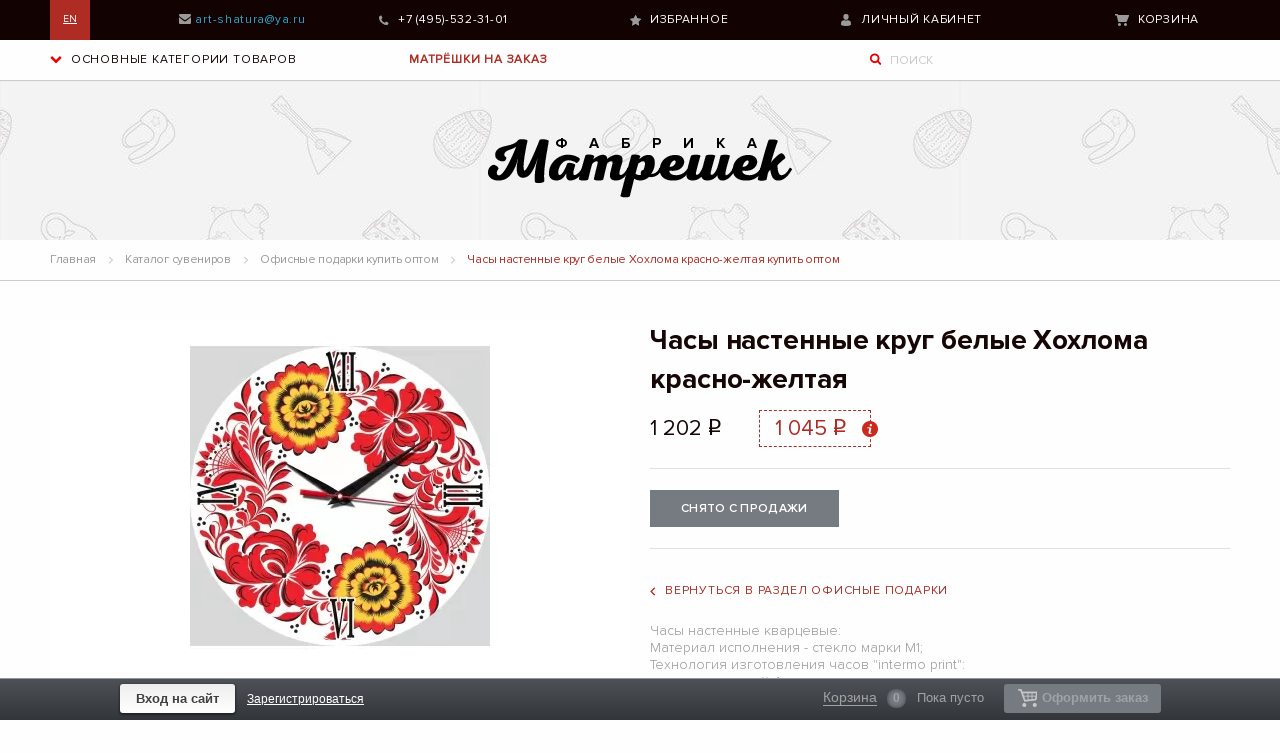

--- FILE ---
content_type: text/html; charset=UTF-8
request_url: https://rusmatreshka.ru/catalog/alarm_clock/wall_clock_round_white_khokhloma_red_and_yellow/
body_size: 62607
content:
<!DOCTYPE html>
<html lang="ru"><head><script data-amopt-skip-moving="true">var _ba = _ba || []; _ba.push(["aid", "81bf87f701dbe8cc153b1e2a23c934f8"]); _ba.push(["host", "rusmatreshka.ru"]); _ba.push(["ad[ct][item]", "[base64]"]);_ba.push(["ad[ct][user_id]", function(){return BX.message("USER_ID") ? BX.message("USER_ID") : 0;}]);_ba.push(["ad[ct][recommendation]", function() {var rcmId = "";var cookieValue = BX.getCookie("BITRIX_SM_RCM_PRODUCT_LOG");var productId = 3856;var cItems = [];var cItem;if (cookieValue){cItems = cookieValue.split(".");}var i = cItems.length;while (i--){cItem = cItems[i].split("-");if (cItem[0] == productId){rcmId = cItem[1];break;}}return rcmId;}]);_ba.push(["ad[ct][v]", "2"]);(function() {var ba = document.createElement("script"); ba.type = "text/javascript"; ba.async = true;ba.src = (document.location.protocol == "https:" ? "https://" : "http://") + "bitrix.info/ba.js";var s = document.getElementsByTagName("script")[0];s.parentNode.insertBefore(ba, s);})();</script><!-- Yandex.Metrika counter --><noscript><div><img src="https://mc.yandex.ru/watch/69460462" style="position:absolute; left:-9999px;" alt></div></noscript><!-- /Yandex.Metrika counter --><meta charset="utf-8"><meta name="viewport" content="width=device-width, initial-scale=1"><title>Часы настенные круг белые Хохлома красно-желтая большой ассортимент оптом</title><!--[if lt IE 9]>
  <script src="http://html5shiv.googlecode.com/svn/trunk/html5.js">2</script>
  <![endif]--><meta http-equiv="Content-Type" content="text/html; charset=UTF-8"><meta name="keywords" content="Часы настенные круг белые Хохлома красно-желтая оптом, Часы настенные круг белые Хохлома красно-желтая купить, Часы настенные круг белые Хохлома красно-желтая в Москве, Часы настенные круг белые Хохлома красно-желтая приобрести, Часы настенные круг белые Хохлома красно-желтая дешево, Часы настенные круг белые Хохлома красно-желтая от производителя, Часы настенные круг белые Хохлома красно-желтая разного размера, Часы настенные круг белые Хохлома красно-желтая разной формы"><meta name="description" content="Часы настенные круг белые Хохлома красно-желтая от производителя в интернет-магазине Фабрика Матрешек Шатура Арт групп, оптовые цены Часы настенные круг белые Хохлома красно-желтая"><meta name="yandex-verification" content="f9ed4d9fa56d7755"><meta name="yandex-verification" content="79b0ce815d3cc624"><!--GA_start--><!--GA_end--><!--GW_start--><meta name="google-site-verification" content="wyGjRDWkmw4wDIhgVmLFFV5e-F5j3kr_t2Ui7eid1jU"><!--GW_end--><style data-critical="yes">@font-face{font-family:"Open Sans";src:url("/bitrix/js/ui/fonts/opensans/opensans-regular.eot");src:local("Open Sans"),url("/bitrix/js/ui/fonts/opensans/opensans-regular.woff") format("woff"),url("/bitrix/js/ui/fonts/opensans/opensans-regular.ttf") format("truetype"),url("/bitrix/js/ui/fonts/opensans/opensans-regular.eot?#iefix") format("embedded-opentype");font-weight:normal;font-style:normal;font-display:swap;}@font-face{font-family:"OpenSans";src:url("/bitrix/js/ui/fonts/opensans/opensans-regular.eot");src:local("Open Sans"),url("/bitrix/js/ui/fonts/opensans/opensans-regular.woff") format("woff"),url("/bitrix/js/ui/fonts/opensans/opensans-regular.ttf") format("truetype"),url("/bitrix/js/ui/fonts/opensans/opensans-regular.eot?#iefix") format("embedded-opentype");font-weight:normal;font-style:normal;font-display:swap;}@font-face{font-family:"OpenSans-Regular";src:url("/bitrix/js/ui/fonts/opensans/opensans-regular.eot");src:local("Open Sans"),url("/bitrix/js/ui/fonts/opensans/opensans-regular.woff") format("woff"),url("/bitrix/js/ui/fonts/opensans/opensans-regular.ttf") format("truetype"),url("/bitrix/js/ui/fonts/opensans/opensans-regular.eot?#iefix") format("embedded-opentype");font-weight:normal;font-style:normal;font-display:swap;}@font-face{font-family:"OpenSans-Light";src:url("/bitrix/js/ui/fonts/opensans/opensans-light.eot");src:local("Open Sans Light"),url("/bitrix/js/ui/fonts/opensans/opensans-light.woff") format("woff"),url("/bitrix/js/ui/fonts/opensans/opensans-light.ttf") format("truetype"),url("/bitrix/js/ui/fonts/opensans/opensans-light.eot?#iefix") format("embedded-opentype");font-weight:normal;font-style:normal;font-display:swap;}@font-face{font-family:"OpenSans-Semibold";src:url("/bitrix/js/ui/fonts/opensans/opensans-semibold.eot");src:local("Open Sans Semibold"),url("/bitrix/js/ui/fonts/opensans/opensans-semibold.woff") format("woff"),url("/bitrix/js/ui/fonts/opensans/opensans-semibold.ttf") format("truetype"),url("/bitrix/js/ui/fonts/opensans/opensans-semibold.eot?#iefix") format("embedded-opentype");font-weight:normal;font-style:normal;font-display:swap;}@font-face{font-family:"OpenSans-Bold";src:url("/bitrix/js/ui/fonts/opensans/opensans-bold.eot");src:local("Open Sans Bold"),url("/bitrix/js/ui/fonts/opensans/opensans-bold.woff") format("woff"),url("/bitrix/js/ui/fonts/opensans/opensans-bold.ttf") format("truetype"),url("/bitrix/js/ui/fonts/opensans/opensans-bold.eot?#iefix") format("embedded-opentype");font-weight:normal;font-style:normal;font-display:swap;}@-webkit-keyframes popup-window-button-animation{0{-webkit-transform:rotate(0);transform:rotate(0);}100%{-webkit-transform:rotate(360deg);transform:rotate(360deg);}}@keyframes popup-window-button-animation{0{-webkit-transform:rotate(0);transform:rotate(0);}100%{-webkit-transform:rotate(360deg);transform:rotate(360deg);}}@-webkit-keyframes popupWindowShowAnimationOpacity{0{opacity:0;}100%{opacity:1;}}@keyframes popupWindowShowAnimationOpacity{0{opacity:0;}100%{opacity:1;}}@-webkit-keyframes popupWindowShowAnimationOpacityTransform{0{opacity:0;-webkit-transform:translate3d(0,5px,0);-ms-transform:translate3d(0,5px,0);transform:translate3d(0,5px,0);}100%{opacity:1;-webkit-transform:translate3d(0,0,0);-ms-transform:translate3d(0,0,0);transform:translate3d(0,0,0);}}@keyframes popupWindowShowAnimationOpacityTransform{0{opacity:0;-webkit-transform:translate3d(0,5px,0);-ms-transform:translate3d(0,5px,0);transform:translate3d(0,5px,0);}100%{opacity:1;-webkit-transform:translate3d(0,0,0);-ms-transform:translate3d(0,0,0);transform:translate3d(0,0,0);}}@-webkit-keyframes popupWindowCloseAnimationOpacity{0{opacity:1;}100%{opacity:0;}}@keyframes popupWindowCloseAnimationOpacity{0{opacity:1;}100%{opacity:0;}}@-webkit-keyframes popupWindowCloseAnimationOpacityTransform{0{opacity:1;-webkit-transform:translate3d(0,0,0);-ms-transform:translate3d(0,0,0);transform:translate3d(0,0,0);}100%{opacity:0;-webkit-transform:translate3d(0,25px,0);-ms-transform:translate3d(0,25px,0);transform:translate3d(0,25px,0);}}@keyframes popupWindowCloseAnimationOpacityTransform{0{opacity:1;-webkit-transform:translate3d(0,0,0);-ms-transform:translate3d(0,0,0);transform:translate3d(0,0,0);}100%{opacity:0;-webkit-transform:translate3d(0,25px,0);-ms-transform:translate3d(0,25px,0);transform:translate3d(0,25px,0);}}@-webkit-keyframes popup-window-show-animation-scale{0{opacity:0;-webkit-transform:scale(0);transform:scale(0);}100%{opacity:1;-webkit-transform:scale(1);transform:scale(1);}}@keyframes popup-window-show-animation-scale{0{opacity:0;-webkit-transform:scale(0);transform:scale(0);}100%{opacity:1;-webkit-transform:scale(1);transform:scale(1);}}body{height:auto !important;position:relative;}.mbx-basket_buffer-space{height:41px;}#mbasket_cart{display:none;}.mbx-basket_bottom-panel{font:.8125em/1.385 arial,sans-serif;position:fixed;bottom:0;left:0;right:0;z-index:9999;}.mbx-basket_bottom-panel ol,.mbx-basket_bottom-panel ul{list-style:none;}.mbx-basket_bottom-panel .mbx-basket_bottom-panel-i{height:42px;behavior:url("/bitrix/js/mibix.basket.available/PIE.htc");line-height:40px;position:relative;}.mbx-basket_bottom-panel .mbx-basket_bottom-panel-i .mbx-basket_inner{min-width:978px;max-width:1040px;margin-left:auto;margin-right:auto;position:relative;}.mbx-basket_bottom-panel .mbx-basket_bottom-panel-feedback{float:left;margin-right:-100%;height:41px;line-height:40px;}.mbx-basket_cart{position:relative;top:7px;}.mbx-basket_bottom-panel .mbx-basket_cart-short{float:right;margin:0 -22px 0 0;padding:0 1px;position:relative;}.mbx-basket_bottom-panel .mbx-basket_cart-short li{float:left;font-size:14px;padding:0 20px;height:41px;behavior:url("/bitrix/js/mibix.basket.available/PIE.htc");position:relative;}.mbx-basket_bottom-panel .mbx-basket_cart-short .g-underline,.mbx-basket_bottom-panel .mbx-basket_cart-short div .g-underline{border-bottom:1px solid;text-decoration:none;}.mbx-basket_bottom-panel .mbx-basket_cart-short li .empty,.mbx-basket_bottom-panel .mbx-basket_cart-short li .num{margin:0 0 0 .5em;}.mbx-basket_bottom-panel .mbx-basket_cart-short li .empty{display:-moz-inline-box;display:inline-block;zoom:1;min-width:5.7em;font-size:.92em;font-weight:normal;}.mbx-basket_bottom-panel .mbx-basket_cart.mbx-basket_serv a{text-decoration:none;}.mbx-basket_bottom-panel .mbx-basket_cart.mbx-basket_serv .count{display:-moz-inline-box;display:inline-block;zoom:1;min-width:1.2em;font-size:12px;height:1.583em;line-height:1.583em;white-space:nowrap;text-align:center;padding:0 .5em;font-weight:bold;margin:0 0 0 .5em;-webkit-border-radius:.7em;-moz-border-radius:.7em;border-radius:.7em;behavior:url("/bitrix/js/mibix.basket.available/PIE.htc");}.mbx-basket_bottom-panel .mbx-basket_cart.mbx-basket_serv a .g-underline.fade,.mbx-basket_bottom-panel .mbx-basket_cart.mbx-basket_serv a.active .g-underline.fade{font-weight:normal;}.mbx-basket_bottom-panel .bt1{white-space:nowrap;border-radius:3px;border:none;width:60px;cursor:pointer;font-size:13px;padding:6px 13px 8px !important;margin-left:10px;text-decoration:none;text-align:center;font-weight:bold;}.mbx-basket_bottom-panel .bt1 span{display:inline-block;margin-right:5px;margin-bottom:-5px;width:20px;height:18px;}.mbx-basket_bottom-panel .bt1:active{border:none;box-shadow:inset 0 1px 1px rgba(28,50,7,.37) !important;padding:5px 12px 7px;}.mbx-basket_bottom-panel .bt1._disabled,.mbx-basket_bottom-panel .bt1._disabled:hover,.mbx-basket_bottom-panel .bt1._disabled:active{text-shadow:none;box-shadow:none;cursor:default;}.mbx-basket_bottom-panel .bt2{font-size:13px;text-align:center;padding:7px 16px;text-decoration:none;border-radius:3px;font-weight:bold;}.mbx-basket_bottom-panel .bt2:hover{text-decoration:none !important;}.mbx-basket_bottom-panel .bt2:active{box-shadow:none;padding:6px 15px;}.mbx-basket_cart-short .cart_view{position:absolute;display:block;left:0px;bottom:100%;padding:0 10px;font-size:12px;line-height:normal;border-radius:3px;-webkit-animation:borderview .5s;animation:borderview .5s;}.mbx-basket_cart-short .cart_view table.basket_positions th,.mbx-basket_cart-short .cart_view table.basket_positions td{font-size:12px;font-weight:normal;padding:1px 3px;}.mbx-basket_cart-short .cart_view table.basket_positions th{color:#333;text-align:left;}.mbx-basket_cart-short .cart_view table.basket_positions input{width:30px;}.mbx-basket_bottom-panel .signin{font-weight:bold;font-size:13px;}.mbx-basket_bottom-panel .logout,.mbx-basket_bottom-panel .signup{text-decoration:underline;font-weight:normal !important;font-size:12px;}.mbx-basket_bottom-panel .signin:hover,.mbx-basket_bottom-panel .logout:hover{text-decoration:none;}.mbx-basket_bottom-panel .mbx-basket_cart.mbx-basket_serv .scroll_arrow{width:40px;height:40px;}#scrollNavArrow{opacity:.7;cursor:pointer;display:none;}.mbx-basket_bottom-panel-i{color:#9fa1a3;background:#4e5258;background:linear-gradient(top,#4e5258 0%,#32363a 100%);background:-o-linear-gradient(top,#4e5258 0%,#32363a 100%);background:-moz-linear-gradient(top,#4e5258 0%,#32363a 100%);background:-webkit-linear-gradient(top,#4e5258 0%,#32363a 100%);background:-ms-linear-gradient(top,#4e5258 0%,#32363a 100%);background:-webkit-gradient(linear,left top,left bottom,color-stop(0,#4e5258),color-stop(1,#32363a));border-top:1px solid #92969b;-pie-background:linear-gradient(top,#4e5258 0%,#32363a 100%);}.mbx-basket_cart-short li a{color:#fff;}.mbx-basket_cart-short li a:hover{color:#f2362f;}.mbx-basket_bottom-panel .mbx-basket_cart.mbx-basket_serv .count{background:#767a81;color:#9fa2a7;-moz-box-shadow:0 0 4px rgba(0,0,0,.5) inset;-webkit-box-shadow:0 0 4px rgba(0,0,0,.5) inset;box-shadow:0 0 4px rgba(0,0,0,.5) inset;}.mbx-basket_bottom-panel .mbx-basket_cart.mbx-basket_serv .active .count{background:#f2362f;color:#fff;}.mbx-basket_bottom-panel ul.mbx-basket_cart-short li a .g-underline{border-color:rgba(255,255,255,.3);}.mbx-basket_bottom-panel ul.mbx-basket_cart-short li a:hover .g-underline{border-color:rgba(242,54,47,.3);}.mbx-basket_bottom-panel .mbx-basket_cart.mbx-basket_serv a .g-underline.fade,.mbx-basket_bottom-panel .mbx-basket_cart.mbx-basket_serv a.active .g-underline.fade{color:#9fa1a4;border-color:#9fa1a4;}.mbx-basket_bottom-panel .mbx-basket_cart.mbx-basket_serv a:hover .g-underline.fade{color:#f2362f;border-color:rgba(242,54,47,.3);}.mbx-basket_cart-short .empty{color:#9fa2a7;}.mbx-basket_bottom-panel .logout,.mbx-basket_bottom-panel .signup{color:#fff !important;}.mbx-basket_cart-short .cart_view{box-shadow:0 2px 5px 0 rgba(0,0,0,.18);border:1px solid #d3d3d3;background:#fff;}.mbx-basket_cart-short .cart_view table.basket_positions a{color:#777;}.mbx-basket_cart-short .cart_view table.basket_positions a:hover{color:#a40000;}.mbx-basket_bottom-panel .bt1{background:#fe4724;background:linear-gradient(top,#fe4724 0,#d9221b 100%);background:-o-linear-gradient(top,#fe4724 0,#d9221b 100%);background:-moz-linear-gradient(top,#fe4724 0,#d9221b 100%);background:-webkit-linear-gradient(top,#fe4724 0,#d9221b 100%);background:-ms-linear-gradient(top,#fe4724 0,#d9221b 100%);background:-webkit-gradient(linear,left top,left bottom,color-stop(0,#fe4724),color-stop(1,#d9221b));-pie-background:linear-gradient(top,#fe4724 0,#d9221b 100%);border-color:#fe8a74 #fe4724 #d9221b #fe4724;color:#fff !important;text-shadow:0 1px 0 rgba(0,0,0,.17);}.mbx-basket_bottom-panel .bt1 span{background:url("/upload/ammina.optimizer/png/q75/bitrix/components/mibix/basket.available/templates/images/cart_red.png");color:#a40000;}.mbx-basket_bottom-panel .bt1:hover,.mbx-basket_bottom-panel .bt1:active{color:#a40000;background:#ff5c3c;background:linear-gradient(top,#ff5b3c 0,#dc241c 100%);background:-o-linear-gradient(top,#ff5b3c 0,#dc241c 100%);background:-moz-linear-gradient(top,#ff5b3c 0,#dc241c 100%);background:-webkit-linear-gradient(top,#ff5b3c 0,#dc241c 100%);background:-ms-linear-gradient(top,#ff5b3c 0,#dc241c 100%);background:-webkit-gradient(linear,left top,left bottom,color-stop(0,#ff5b3c),color-stop(1,#dc241c));-pie-background:linear-gradient(top,#ff5b3c 0,#dc241c 100%);border-color:#fe8a74 #ff5c3c #dc241c #ff5c3c;}.mbx-basket_bottom-panel .bt1._disabled,.mbx-basket_bottom-panel .bt1._disabled:hover,.mbx-basket_bottom-panel .bt1._disabled:active{border-color:#767a81 !important;background:#767a81 !important;color:#9fa2a7 !important;}.mbx-basket_bottom-panel .bt1._disabled span{background:url("[data-uri]") no-repeat;color:#9fa2a7 !important;}.mbx-basket_bottom-panel .bt2{color:#3f3f3f;box-shadow:0 1px 2px 1px rgba(0,0,0,.4);text-shadow:0 1px 1px #fff;background:#eee;background:-moz-linear-gradient(top,#eee 0%,#fff 100%);background:-webkit-gradient(linear,left top,left bottom,color-stop(0%,#eee),color-stop(100%,#fff));background:-webkit-linear-gradient(top,#eee 0%,#fff 100%);background:-o-linear-gradient(top,#eee 0%,#fff 100%);background:-ms-linear-gradient(top,#eee 0%,#fff 100%);background:linear-gradient(to bottom,#eee 0%,#fff 100%);}.mbx-basket_bottom-panel .bt2:hover{color:#3f3f3f;background:#fbfbfb;}.mbx-basket_bottom-panel .bt2:active{color:#3f3f3f;text-shadow:0 2px 1px white;background:#fbfbfb;background:-moz-radial-gradient(center,ellipse cover,#fbfbfb 0%,#eaeaea 100%);background:-webkit-gradient(radial,center center,0px,center center,100%,color-stop(0%,#fbfbfb),color-stop(100%,#eaeaea));background:-webkit-radial-gradient(center,ellipse cover,#fbfbfb 0%,#eaeaea 100%);background:-o-radial-gradient(center,ellipse cover,#fbfbfb 0%,#eaeaea 100%);background:-ms-radial-gradient(center,ellipse cover,#fbfbfb 0%,#eaeaea 100%);background:radial-gradient(ellipse at center,#fbfbfb 0%,#eaeaea 100%);border:1px solid #d2d2d2;}.mbx-basket_bottom-panel .mbx-basket_cart.mbx-basket_serv .scroll_arrow{background:url("[data-uri]");}@charset "UTF-8";html{font-family:sans-serif;-ms-text-size-adjust:100%;-webkit-text-size-adjust:100%;}body{margin:0;}article,aside,details,figcaption,figure,footer,header,hgroup,main,menu,nav,section,summary{display:block;}audio,canvas,progress,video{display:inline-block;vertical-align:baseline;}audio:not([controls]){display:none;height:0;}[hidden],template{display:none;}a{background-color:transparent;}a:active,a:hover{outline:0;}abbr[title]{border-bottom:1px dotted;}b,strong{font-weight:700;}dfn{font-style:italic;}h1{font-size:2em;margin:.67em 0;}mark{background:#ff0;color:#000;}small{font-size:80%;}sub,sup{font-size:75%;line-height:0;position:relative;vertical-align:baseline;}sup{top:-.5em;}sub{bottom:-.25em;}img{border:0;}svg:not(:root){overflow:hidden;}figure{margin:1em 40px;}hr{box-sizing:content-box;height:0;}pre{overflow:auto;}code,kbd,pre,samp{font-family:monospace;font-size:1em;}button,input,optgroup,select,textarea{color:inherit;font:inherit;margin:0;}button{overflow:visible;}button,select{text-transform:none;}button,html input[type=button],input[type=reset],input[type=submit]{-webkit-appearance:button;cursor:pointer;}button[disabled],html input[disabled]{cursor:not-allowed;}button::-moz-focus-inner,input::-moz-focus-inner{border:0;padding:0;}input{line-height:normal;}input[type=checkbox],input[type=radio]{box-sizing:border-box;padding:0;}input[type=number]::-webkit-inner-spin-button,input[type=number]::-webkit-outer-spin-button{height:auto;}input[type=search]{-webkit-appearance:textfield;box-sizing:content-box;}input[type=search]::-webkit-search-cancel-button,input[type=search]::-webkit-search-decoration{-webkit-appearance:none;}legend{border:0;padding:0;}textarea{overflow:auto;}optgroup{font-weight:700;}table{border-collapse:collapse;border-spacing:0;}td,th{padding:0;}html{font-size:100%;box-sizing:border-box;}*,:after,:before{box-sizing:inherit;}body{padding:0;margin:0;font-family:Helvetica Neue,Helvetica,Roboto,Arial,sans-serif;font-weight:400;line-height:1.5;color:#0a0a0a;background:#fefefe;-webkit-font-smoothing:antialiased;-moz-osx-font-smoothing:grayscale;}img{max-width:100%;height:auto;-ms-interpolation-mode:bicubic;display:inline-block;vertical-align:middle;}textarea{height:auto;min-height:50px;}select,textarea{border-radius:3px;}select{width:100%;}button{-webkit-appearance:none;-moz-appearance:none;background:transparent;padding:0;border:0;border-radius:3px;line-height:1;}[data-whatinput=mouse] button{outline:0;}blockquote,dd,div,dl,dt,form,h1,h2,h3,h4,h5,h6,li,ol,p,pre,td,th,ul{margin:0;padding:0;}p{font-size:inherit;line-height:1.6;margin-bottom:1rem;text-rendering:optimizeLegibility;}em,i{font-style:italic;}b,em,i,strong{line-height:inherit;}b,strong{font-weight:700;}small{font-size:80%;line-height:inherit;}h1,h2,h3,h4,h5,h6{font-family:Helvetica Neue,Helvetica,Roboto,Arial,sans-serif;font-weight:400;font-style:normal;color:inherit;text-rendering:optimizeLegibility;margin-top:0;margin-bottom:.5rem;line-height:1.4;}h1 small,h2 small,h3 small,h4 small,h5 small,h6 small{color:#cacaca;line-height:0;}h1{font-size:1.5rem;}h2{font-size:1.25rem;}h3{font-size:1.1875rem;}h4{font-size:1.125rem;}h5{font-size:1.0625rem;}h6{font-size:1rem;}@media screen and (min-width: 40em){h1{font-size:3rem;}h2{font-size:2.5rem;}h3{font-size:1.9375rem;}h4{font-size:1.5625rem;}h5{font-size:1.25rem;}h6{font-size:1rem;}}a{color:#2ba6cb;text-decoration:none;line-height:inherit;cursor:pointer;}a:focus,a:hover{color:#258faf;}a img{border:0;}hr{max-width:100rem;height:0;border-right:0;border-top:0;border-bottom:1px solid #cacaca;border-left:0;margin:1.25rem auto;clear:both;}dl,ol,ul{line-height:1.6;margin-bottom:1rem;list-style-position:outside;}li{font-size:inherit;}ul{list-style-type:disc;}ol,ul{margin-left:1.25rem;}ol ol,ol ul,ul ol,ul ul{margin-left:1.25rem;margin-bottom:0;}dl{margin-bottom:1rem;}dl dt{margin-bottom:.3rem;font-weight:700;}blockquote{margin:0 0 1rem;padding:.5625rem 1.25rem 0 1.1875rem;border-left:1px solid #cacaca;}blockquote,blockquote p{line-height:1.6;color:#8a8a8a;}cite{display:block;font-size:.8125rem;color:#8a8a8a;}cite:before{content:"— ";}abbr{color:#0a0a0a;cursor:help;border-bottom:1px dotted #0a0a0a;}code{font-weight:400;border:1px solid #cacaca;padding:.125rem .3125rem .0625rem;}code,kbd{font-family:Consolas,Liberation Mono,Courier,monospace;color:#0a0a0a;background-color:#e6e6e6;}kbd{padding:.125rem .25rem 0;margin:0;border-radius:3px;}.text-center{text-align:center;}@media print{*{background:transparent !important;color:#000 !important;box-shadow:none !important;text-shadow:none !important;}a,a:visited{text-decoration:underline;}a[href]:after{content:" (" attr(href) ")";}.ir a:after,a[href^='#']:after,a[href^='javascript:']:after{content:"";}abbr[title]:after{content:" (" attr(title) ")";}blockquote,pre{border:1px solid #8a8a8a;page-break-inside:avoid;}thead{display:table-header-group;}img,tr{page-break-inside:avoid;}img{max-width:100% !important;}@page{margin:.5cm;}h2,h3,p{orphans:3;widows:3;}h2,h3{page-break-after:avoid;}}[type=color],[type=date],[type=datetime-local],[type=datetime],[type=email],[type=month],[type=number],[type=password],[type=search],[type=tel],[type=text],[type=time],[type=url],[type=week],textarea{display:block;box-sizing:border-box;width:100%;height:2.4375rem;padding:.5rem;border:1px solid #cacaca;margin:0 0 1rem;font-family:inherit;font-size:1rem;color:#0a0a0a;background-color:#fefefe;box-shadow:inset 0 1px 2px hsla(0,0%,4%,.1);border-radius:3px;transition:box-shadow .5s,border-color .25s ease-in-out;-webkit-appearance:none;-moz-appearance:none;}[type=color]:focus,[type=date]:focus,[type=datetime-local]:focus,[type=datetime]:focus,[type=email]:focus,[type=month]:focus,[type=number]:focus,[type=password]:focus,[type=search]:focus,[type=tel]:focus,[type=text]:focus,[type=time]:focus,[type=url]:focus,[type=week]:focus,textarea:focus{border:1px solid #8a8a8a;background-color:#fefefe;outline:none;box-shadow:0 0 5px #cacaca;transition:box-shadow .5s,border-color .25s ease-in-out;}textarea{max-width:100%;}textarea[rows]{height:auto;}input::-webkit-input-placeholder,textarea::-webkit-input-placeholder{color:#cacaca;}input::-moz-placeholder,textarea::-moz-placeholder{color:#cacaca;}input:-ms-input-placeholder,textarea:-ms-input-placeholder{color:#cacaca;}input::placeholder,textarea::placeholder{color:#cacaca;}input:disabled,input[readonly],textarea:disabled,textarea[readonly]{background-color:#e6e6e6;cursor:not-allowed;}[type=button],[type=submit]{border-radius:3px;-webkit-appearance:none;-moz-appearance:none;}input[type=search]{box-sizing:border-box;}[type=checkbox],[type=file],[type=radio]{margin:0 0 1rem;}[type=checkbox]+label,[type=radio]+label{display:inline-block;margin-left:.5rem;margin-right:1rem;margin-bottom:0;vertical-align:baseline;}[type=checkbox]+label[for],[type=radio]+label[for]{cursor:pointer;}label>[type=checkbox],label>[type=radio]{margin-right:.5rem;}[type=file]{width:100%;}label{display:block;margin:0;font-size:.875rem;font-weight:400;line-height:1.8;color:#0a0a0a;}fieldset{border:0;padding:0;margin:0;}legend{margin-bottom:.5rem;max-width:100%;}select{height:2.4375rem;padding:.5rem;border:1px solid #cacaca;margin:0 0 1rem;font-size:1rem;font-family:inherit;line-height:normal;color:#0a0a0a;background-color:#fefefe;border-radius:3px;-webkit-appearance:none;-moz-appearance:none;background-image:url("data:image/svg+xml;utf8,<svg xmlns=\"http://www.w3.org/2000/svg\" version=\"1.1\" width=\"32\" height=\"24\" viewBox=\"0 0 32 24\"><polygon points=\"0,0 32,0 16,24\" style=\"fill: rgb%28138, 138, 138%29\"></polygon></svg>");background-size:9px 6px;background-position:100%;background-origin:content-box;background-repeat:no-repeat;}@media screen and (min-width: 0\0){select{background-image:url("[data-uri]");}}select:disabled{background-color:#e6e6e6;cursor:not-allowed;}select::-ms-expand{display:none;}select[multiple]{height:auto;background-image:none;}body,html{height:100%;}.reveal{display:none;z-index:5;padding:1rem;border:1px solid #cacaca;background-color:#fefefe;border-radius:3px;position:relative;top:100px;margin-left:auto;margin-right:auto;overflow-y:auto;}[data-whatinput=mouse] .reveal{outline:0;}@media screen and (min-width: 40em){.reveal{min-height:0;}}.reveal .column,.reveal .columns{min-width:0;}.reveal>:last-child{margin-bottom:0;}@media screen and (min-width: 40em){.reveal{width:600px;max-width:100rem;}}@media screen and (min-width: 40em){.reveal .reveal{left:auto;right:auto;margin:0 auto;}}@media screen and (max-width: 39.9375em){.reveal{top:0;left:0;width:100%;height:100%;height:100vh;min-height:100vh;max-width:none;margin-left:0;border:0;border-radius:0;}}table{width:100%;margin-bottom:1rem;border-radius:3px;}table tbody,table tfoot,table thead{border:1px solid #f1f1f1;background-color:#fefefe;}table caption{font-weight:700;padding:.5rem .625rem .625rem;}table tfoot,table thead{background:#f8f8f8;color:#0a0a0a;}table tfoot tr,table thead tr{background:transparent;}table tfoot td,table tfoot th,table thead td,table thead th{padding:.5rem .625rem .625rem;font-weight:700;text-align:left;}table tbody tr:nth-child(even){background-color:#f1f1f1;}table tbody td,table tbody th{padding:.5rem .625rem .625rem;}.row{max-width:100rem;margin-left:auto;margin-right:auto;}.row:after,.row:before{content:" ";display:table;}.row:after{clear:both;}.row .row{max-width:none;margin-left:-.625rem;margin-right:-.625rem;}.column,.columns{width:100%;float:left;padding-left:.625rem;padding-right:.625rem;}.column:last-child:not(:first-child),.columns:last-child:not(:first-child){float:right;}.column.end:last-child:last-child,.end.columns:last-child:last-child{float:left;}.column.row.row,.row.row.columns{float:none;}.row .column.row.row,.row .row.row.columns{padding-left:0;padding-right:0;margin-left:0;margin-right:0;}.small-2{width:16.66667%;}.small-3{width:25%;}.small-4{width:33.33333%;}.small-6{width:50%;}.small-10{width:83.33333%;}@media screen and (min-width: 40em){.medium-2{width:16.66667%;}.medium-3{width:25%;}.medium-4{width:33.33333%;}.medium-6{width:50%;}.medium-10{width:83.33333%;}}@media screen and (min-width: 64em){.large-2{width:16.66667%;}.large-3{width:25%;}.large-4{width:33.33333%;}.large-6{width:50%;}.large-10{width:83.33333%;}.large-12{width:100%;}}@-webkit-keyframes a{0%,10%,20%,30%,40%,50%,60%,70%,80%,90%{-webkit-transform:translateX(7%);transform:translateX(7%);}5%,15%,25%,35%,45%,55%,65%,75%,85%,95%{-webkit-transform:translateX(-7%);transform:translateX(-7%);}}@keyframes a{0%,10%,20%,30%,40%,50%,60%,70%,80%,90%{-webkit-transform:translateX(7%);transform:translateX(7%);}5%,15%,25%,35%,45%,55%,65%,75%,85%,95%{-webkit-transform:translateX(-7%);transform:translateX(-7%);}}@-webkit-keyframes b{0%{-webkit-transform:rotate(-1 turn);transform:rotate(-1 turn);}to{-webkit-transform:rotate(0);transform:rotate(0);}}@keyframes b{0%{-webkit-transform:rotate(-1 turn);transform:rotate(-1 turn);}to{-webkit-transform:rotate(0);transform:rotate(0);}}@keyframes b{0%{-webkit-transform:rotate(0);transform:rotate(0);}to{-webkit-transform:rotate(1 turn);transform:rotate(1 turn);}}@-webkit-keyframes c{40%,50%,60%{-webkit-transform:rotate(7deg);transform:rotate(7deg);}35%,45%,55%,65%{-webkit-transform:rotate(-7deg);transform:rotate(-7deg);}0%,30%,70%,to{-webkit-transform:rotate(0);transform:rotate(0);}}@keyframes c{40%,50%,60%{-webkit-transform:rotate(7deg);transform:rotate(7deg);}35%,45%,55%,65%{-webkit-transform:rotate(-7deg);transform:rotate(-7deg);}0%,30%,70%,to{-webkit-transform:rotate(0);transform:rotate(0);}}@font-face{font-family:"ALSRubl";src:url("/local/assets/v1/fonts/ALSRubl.woff") format("woff"),url("/local/assets/v1/fonts/ALSRubl.ttf") format("truetype"),url("/local/assets/v1/fonts/ALSRubl.otf") format("opentype"),url("/local/assets/v1/fonts/ALSRubl.eot?#iefix") format("embedded-opentype"),url("/local/assets/v1/fonts/ALSRubl.svg#ALSRubl") format("svg");font-weight:normal;font-style:normal;font-display:swap;}@font-face{font-family:"ProximaNova-Regular";src:url("/local/assets/v1/fonts/ProximaNova-Regular.woff") format("woff"),url("/local/assets/v1/fonts/ProximaNova-Regular.ttf") format("truetype"),url("/local/assets/v1/fonts/ProximaNova-Regular.otf") format("opentype"),url("/local/assets/v1/fonts/ProximaNova-Regular.eot?#iefix") format("embedded-opentype"),url("/local/assets/v1/fonts/ProximaNova-Regular.svg#ProximaNova-Regular") format("svg");font-weight:normal;font-style:normal;font-display:swap;}@font-face{font-family:"ProximaNova-Bold";src:url("/local/assets/v1/fonts/ProximaNova-Bold.woff") format("woff"),url("/local/assets/v1/fonts/ProximaNova-Bold.ttf") format("truetype"),url("/local/assets/v1/fonts/ProximaNova-Bold.otf") format("opentype"),url("/local/assets/v1/fonts/ProximaNova-Bold.eot?#iefix") format("embedded-opentype"),url("/local/assets/v1/fonts/ProximaNova-Bold.svg#ProximaNova-Bold") format("svg");font-weight:normal;font-style:normal;font-display:swap;}@font-face{font-family:"ProximaNova-Black";src:url("/local/assets/v1/fonts/ProximaNova-Black.woff") format("woff"),url("/local/assets/v1/fonts/ProximaNova-Black.ttf") format("truetype"),url("/local/assets/v1/fonts/ProximaNova-Black.otf") format("opentype"),url("/local/assets/v1/fonts/ProximaNova-Black.eot?#iefix") format("embedded-opentype"),url("/local/assets/v1/fonts/ProximaNova-Black.svg#ProximaNova-Black") format("svg");font-weight:normal;font-style:normal;font-display:swap;}@font-face{font-family:"ProximaNova-Semibold";src:url("/local/assets/v1/fonts/ProximaNova-Semibold.woff") format("woff"),url("/local/assets/v1/fonts/ProximaNova-Semibold.ttf") format("truetype"),url("/local/assets/v1/fonts/ProximaNova-Semibold.otf") format("opentype"),url("/local/assets/v1/fonts/ProximaNova-Semibold.eot?#iefix") format("embedded-opentype"),url("/local/assets/v1/fonts/ProximaNova-Semibold.svg#ProximaNova-Semibold") format("svg");font-weight:normal;font-style:normal;font-display:swap;}@font-face{font-family:"ProximaNova-Light";src:url("/local/assets/v1/fonts/ProximaNova-Light.woff") format("woff"),url("/local/assets/v1/fonts/ProximaNova-Light.ttf") format("truetype"),url("/local/assets/v1/fonts/ProximaNova-Light.otf") format("opentype"),url("/local/assets/v1/fonts/ProximaNova-Light.eot?#iefix") format("embedded-opentype"),url("/local/assets/v1/fonts/ProximaNova-Light.svg#ProximaNova-Light") format("svg");font-weight:normal;font-style:normal;font-display:swap;}@font-face{font-family:"ProximaNova-Extrabld";src:url("/local/assets/v1/fonts/ProximaNova-Extrabld.woff") format("woff"),url("/local/assets/v1/fonts/ProximaNova-Extrabld.ttf") format("truetype"),url("/local/assets/v1/fonts/ProximaNova-Extrabld.otf") format("opentype"),url("/local/assets/v1/fonts/ProximaNova-Extrabld.eot?#iefix") format("embedded-opentype"),url("/local/assets/v1/fonts/ProximaNova-Extrabld.svg#ProximaNova-Extrabld") format("svg");font-weight:normal;font-style:normal;font-display:swap;}body{padding-bottom:270px;}@-webkit-keyframes banner-shine{100%{left:125%;}}@keyframes banner-shine{100%{left:125%;}}.top_bar{background:#120202;height:40px;}.select_lang_button{height:40px;width:40px;text-align:center;background:#ae2c24;color:#fff;display:inline-block;vertical-align:top;font-size:10px;text-transform:uppercase;text-decoration:underline;padding:12px 0 0 0;}.wrap_liner_header{text-align:center;}.liner_header{display:inline-block;vertical-align:middle;font-size:28px;color:#303030;position:relative;margin-bottom:0;line-height:normal;}.liner_header:before{content:" ";width:70px;height:1px;background:#303030;display:inline-block;vertical-align:middle;margin-right:20px;}.liner_header:after{content:" ";margin-left:20px;width:70px;height:1px;background:#303030;display:inline-block;vertical-align:middle;}.main_most_popular_wrap{margin:61px 0 54px;}.card_good{width:280px;-webkit-box-sizing:border-box;-moz-box-sizing:border-box;box-sizing:border-box;border:1px solid #dddcdc;height:360px;position:relative;cursor:pointer;display:block;-webkit-transition:all ease-out .2s;-moz-transition:all ease-out .2s;-o-transition:all ease-out .2s;transition:all ease-out .2s;}.card_good:hover{-webkit-box-shadow:0 20px 40px 0 rgba(0,0,0,.2);box-shadow:0 20px 40px 0 rgba(0,0,0,.2);border-color:transparent;}.elect_quote{background:url("[data-uri]") top center no-repeat;width:50px;height:50px;position:absolute;right:0;top:0;cursor:pointer;}.elect_quote.active{background-position:bottom center;}.card_good_image{margin:0 0 26px 0;}.card_good_name{text-align:center;}.card_good_name_item{font-size:18px;text-transform:uppercase;font-family:"ProximaNova-Bold",sans-serif;color:#000;line-height:20px;letter-spacing:1.1px;padding:0 20px;margin:0 0 1px 0;}.card_good_title{color:#999;font-size:14px;line-height:20px;letter-spacing:.7px;padding:0 20px;}.card_good_footer{border-top:1px solid #dddcdc;text-align:center;height:60px;position:absolute;left:0;bottom:0;padding-top:10px;width:100%;}.card_good_footer .rouble_font{font-size:20px;}.price_item_prev{display:inline-block;vertical-align:top;font-size:22px;color:#ccc;min-width:90px;padding:2px 10px 0 10px;height:37px;}.price_item_prev_red{border:1px dashed #ae2c24;color:#ae2c24;}.select_city_top_bar{display:inline-block;vertical-align:top;color:#fff;font-size:12px;background:url("[data-uri]") left center no-repeat;padding:0 0 0 19px;text-transform:uppercase;margin:11px 0 0 38px;letter-spacing:.6px;width:0px;}.email_top_bar{font-size:12px;color:#fff;display:inline-block;vertical-align:top;padding:0 0 0 19px;margin:11px 0 0 5px;letter-spacing:.7px;}.phone_top_bar{background:url("[data-uri]") left center no-repeat;font-size:12px;color:#fff;display:inline-block;vertical-align:top;padding:0 0 0 19px;margin:11px 0 0 70px;letter-spacing:.7px;}.email_icon{color:#9a9a9a;}.best_top_bar{background:url("[data-uri]") left center no-repeat;font-size:12px;color:#fff;display:inline-block;vertical-align:top;text-transform:uppercase;margin:11px 0 0 118px;padding:0 0 0 20px;letter-spacing:.7px;}.best_top_bar:hover{color:#9e0c0f;}.kabinet_link{font-size:12px;color:#fff;background:url("[data-uri]") left center no-repeat;padding-left:20px;display:inline-block;vertical-align:top;text-transform:uppercase;margin:11px 0 0 109px;letter-spacing:.7px;}.kabinet_link:hover{color:#9e0c0f;}.cart_top_bar{background:url("[data-uri]") 19px center no-repeat;color:#fff;font-size:12px;text-transform:uppercase;display:inline-block;vertical-align:top;float:right;position:relative;height:40px;letter-spacing:.7px;padding:11px 31px 11px 42px;cursor:pointer;}.cart_top_link{color:#fff;}.cart_top_link:hover{color:#9e0c0f;}.category_bar{height:41px;color:#fff;border-bottom:1px solid #ccc;position:relative;}.category_bar_list_wrap{position:absolute;left:0;top:100%;background:#fff;-webkit-box-shadow:0 20px 40px 0 rgba(0,0,0,.2);box-shadow:0 20px 40px 0 rgba(0,0,0,.2);width:100%;z-index:4;padding:31px 0 38px;display:none;}.category_bar_header{font-size:28px;font-family:"ProximaNova-Bold",sans-serif;color:#120202;margin-bottom:24px;}.category_bar_list{font-size:14px;margin:0;width:400px;}.category_bar_list li{display:inline-block;vertical-align:top;width:200px;margin:0 -4px 4px 0;}.category_bar_list a{text-decoration:none;color:#999;}.category_bar_list a:hover{color:#ae2c24;}.category_block_bar{font-size:12px;text-transform:uppercase;color:#160606;letter-spacing:.8px;display:inline-block;vertical-align:top;width:355px;padding:11px 20px 0 0;cursor:pointer;height:40px;}.category_block_bar:focus{color:#160606;}.category_block_bar.active{color:#ae2c24;}.category_block_bar.active .arrow_category{-moz-transform:rotate(180deg);-webkit-transform:rotate(180deg);transform:rotate(180deg);}.arrow_category{margin-right:5px;-webkit-transition:all ease-out .3s;-moz-transition:all ease-out .3s;-o-transition:all ease-out .3s;transition:all ease-out .3s;}.search_top_bar{height:40px;width:360px;display:inline-block;vertical-align:top;float:right;}.search_top_bar input{width:100%;height:100% !important;border:0 !important;border-bottom:2px solid transparent !important;background:#fff;background:url("[data-uri]") left center no-repeat !important;box-shadow:none !important;-moz-border-radius:0;-webkit-border-radius:0;border-radius:0;color:#000;font-size:12px;padding:2px 0 0 20px;margin-bottom:0;}.search_top_bar input:hover{border:0 !important;border-bottom:2px solid #c00 !important;}.search_top_bar input:focus{border:0 !important;border-bottom:2px solid #c00 !important;}.process_wrap{margin:58px 0 0 0;}.process_block{margin-bottom:42px;}.cashback_link{border:1px dashed #ccc;position:relative;width:370px;height:130px;margin:-17px 0 0 -9px;padding:17px 0 0;cursor:pointer;display:block;}.cashback_link .process_text{width:230px;}.cashback_link:after{content:" ";position:absolute;background:url("[data-uri]") no-repeat 0 0;width:9px;height:14px;bottom:15px;right:13px;}.process_buy_ico_1{background:url("[data-uri]");width:113px;height:95px;display:inline-block;vertical-align:top;margin:-8px 0 0 0;}.process_buy_ico_2{background:url("[data-uri]");width:74px;height:74px;display:inline-block;vertical-align:top;margin:4px 0 0 0;}.process_buy_ico_3{background:url("[data-uri]");width:88px;height:57px;display:inline-block;vertical-align:top;margin:4px 0 0 0;}.process_buy_ico_4{background:url("[data-uri]");width:101px;height:73px;display:inline-block;vertical-align:top;margin:3px 0 0 0;}.process_buy_ico_5{background:url("[data-uri]");width:58px;height:92px;display:inline-block;vertical-align:top;margin:3px 0 0 0;}.process_buy_ico_6{background:url("[data-uri]");width:86px;height:87px;display:inline-block;vertical-align:top;}.process_ico{display:inline-block;vertical-align:top;width:140px;margin-right:-4px;text-align:center;}.process_text{display:inline-block;vertical-align:top;width:240px;margin-right:-4px;}.process_header{font-size:14px;font-family:"ProximaNova-Bold",sans-serif;color:#000;text-transform:uppercase;letter-spacing:.9px;line-height:17px;margin:0 0 13px 0;}.process_title{color:#999;font-size:14px;letter-spacing:.9px;line-height:17px;}.header_page{height:159px;background:url("/upload/ammina.optimizer/jpg/q80/local/assets/v1/img/pattern.jpg");text-align:center;padding:57px 0 0;}.logo{margin:0 auto;display:block;}.bread_crumbs_block{border-bottom:1px solid #cdcdcd;height:41px;}.bread_crumbs{margin:10px 0 0;padding:0;}.bread_crumbs li{display:inline-block;vertical-align:top;font-size:12px;position:relative;letter-spacing:-.3px;}.bread_crumbs li:after{content:" ";background:url("[data-uri]") top center;width:5px;height:8px;display:inline-block;vertical-align:middle;margin:0 7px 0 13px;}.bread_crumbs li:last-child{color:#ae2c24;}.bread_crumbs li:last-child:after{display:none;}.bread_crumbs li:last-child a{color:#ae2c24;}.bread_crumbs a{color:#999;}.bread_crumbs a:hover{color:#ae2c24;}.card{padding:40px 0 18px;}.card_image_main{margin-bottom:18px;}.card_image_prev_list{text-align:center;padding:0 99px 0 0;}.card_image_prev_list a{position:relative;display:inline-block;vertical-align:top;margin:0 5px;}.card_image_prev_list a.active:before{content:" ";position:absolute;border:5px solid transparent;border-bottom:5px solid #ae2c24;top:-10px;left:50%;margin-left:-5px;}.card_image_prev_list a.active img{border-color:#ae2c24;}.card_image_prev_list a img{display:block;border:2px solid #efefef;}.card_header{margin-bottom:11px;}.card_header h2{font-size:28px;color:#160606;font-family:"ProximaNova-Bold",sans-serif;display:inline-block;vertical-align:middle;margin-bottom:0;letter-spacing:-.1px;margin-right:35px;}.card_price{border-bottom:1px solid #e0e0e0;padding:0 0 21px 0;}.card_black_price{display:inline-block;vertical-align:top;color:#160606;font-size:22px;height:37px;padding:2px 0 0 0;margin:0 33px 0 0;}.card_red_price{display:inline-block;vertical-align:top;font-size:22px;color:#ae2c24;border:1px dashed #ae2c24;height:37px;padding:1px 23px 0 15px;position:relative;}.info_red_price{background:url("[data-uri]");width:16px;height:16px;position:absolute;top:10px;right:-8px;cursor:pointer;}.info_red_price:hover .info_red_price_text{opacity:1;visibility:visible;}.info_red_price_text{visibility:hidden;font-size:12px;color:#fff;font-family:"ProximaNova-Regular",sans-serif;height:37px;background:#999;position:absolute;left:100%;margin-left:26px;width:145px;top:-11px;padding:3px 3px 2px 12px;line-height:normal;opacity:0;-webkit-transition:all ease-out .3s;-moz-transition:all ease-out .3s;-o-transition:all ease-out .3s;transition:all ease-out .3s;}.info_red_price_text:before{content:" ";position:absolute;left:-12px;top:50%;margin-top:-7px;border:6px solid transparent;border-right:6px solid #999;}.card_add_block{border-bottom:1px solid #e0e0e0;padding:21px 0;}.card_info{padding:14px 0 15px;border-bottom:1px solid #e0e0e0;}.info_order{font-family:"ProximaNova-Light",sans-serif;color:#160606;font-size:14px;margin:0 0 19px;}.info_order p{font-size:14px;margin-bottom:0;}.back_link_card{display:inline-block;vertical-align:top;font-size:12px;color:#ae2c24;text-transform:uppercase;background:url("[data-uri]") left center no-repeat;padding:0 0 0 15px;letter-spacing:.8px;}.back_link_card:focus{color:#ae2c24;}.back_link_card:hover{color:#160606;background:url("[data-uri]") left center no-repeat;}.back_link_card:active{color:#160606;background:url("[data-uri]") left center no-repeat;}.main_info_card{font-family:"ProximaNova-Light",sans-serif;color:#999;margin:16px 0 0 0;}.main_info_card p{line-height:17px;font-size:14px;margin-bottom:0;}.info_product{padding:15px 0 0 0;}.info_product table{font-family:"ProximaNova-Light",sans-serif;}.info_product table tbody{border:0;}.info_product table tr{background:#fff;border:0;}.info_product table td{padding:0 0 12.5px 0;background:#fff;font-size:14px;color:#999;}.info_product table td:first-child{width:200px;color:#000;}.step_process_section{background:#ffb900;padding:42px 0;}.subheader_steps{text-align:center;font-size:14px;color:#303030;margin:-2px 0 0 0;letter-spacing:.8px;}.step_process_header{margin-bottom:64px;}.step_wrap{margin-bottom:10px;}.step_img{text-align:center;width:240px;height:240px;margin:0 auto 36px auto;position:relative;}.step_img img{border-radius:50%;}.bottom_cranberry:before{content:" ";background:url("[data-uri]") top center;width:76px;height:217px;position:absolute;bottom:-20px;right:11px;}.step_text{text-align:center;}.step_text p{font-size:18px;line-height:22px;font-family:"ProximaNova-Semibold",sans-serif;letter-spacing:.4px;}.process_card_block{padding:43px 0 0 0;}.process_card_block .process_wrap{margin-bottom:-10px;}.delivery_methods_info_block{background:#303030;color:#fff;padding:41px 0 30px 0;}.delivery_header{font-size:28px;font-family:"ProximaNova-Bold",sans-serif;margin:0 0 33px 0;}.deliv_row{margin:0 0 22px;}.deliv_ico_1{background:url("[data-uri]");width:101px;height:73px;margin:22px 0 0 0;}.deliv_ico_2{background:url("[data-uri]");width:74px;height:105px;}.deliv_ico_3{background:url("[data-uri]");width:123px;height:59px;margin:22px 0 0;}.deliv_ico_4{background:url("[data-uri]");width:98px;height:98px;margin:10px 0 0 0;}.deliv_ico_5{background:url("[data-uri]");width:82px;height:72px;margin:17px 0 0 0;}.deliv_ico_6{background:url("[data-uri]");width:100px;height:110px;}.deliv_media_body{padding-top:18px;}.deliv_subheader{font-size:14px;color:#fff;font-family:"ProximaNova-Bold",sans-serif;text-transform:uppercase;letter-spacing:.8px;margin:0 0 12px;}.deliv_text{font-size:14px;line-height:normal;color:#999;letter-spacing:.8px;}.payment_method_info_block{background:#ffb900;padding:36px 0 39px 0;}.payment_ico_1{background:url("[data-uri]") center center no-repeat;width:75px;height:67px;margin:0 auto;}.payment_ico_2{background:url("[data-uri]") center center no-repeat;width:57px;height:67px;margin:0 auto;}.payment_ico_3{background:url("[data-uri]") center center no-repeat;width:95px;height:67px;margin:0 auto;}.payment_ico_4{background:url("[data-uri]") center center no-repeat;width:59px;height:67px;margin:0 auto;}.payment_ico_5{background:url("[data-uri]") center center no-repeat;width:67px;height:67px;margin:0 auto;}.payment_method_text{text-align:center;}.payment_method_list{display:table;width:100%;margin:43px 0 0 0;}.payment_method_item{display:table-cell;vertical-align:top;width:236px;}.payment_method_text{text-align:center;padding:0 20px;}.payment_method_text p{font-size:14px;line-height:normal;color:#303030;}.payment_method_img{margin:0 0 19px 0;}.payment_method_header{font-family:"ProximaNova-Bold",sans-serif;font-size:14px;line-height:20px;color:#303030;text-transform:uppercase;letter-spacing:.9px;margin:0 0 11px 0;}.main_footer{padding:21px 0 0;border-bottom:1px solid #d4d7d8;height:181px;}.footer_menu{font-size:12px;margin:0 0 0 -19px;display:inline-block;vertical-align:top;width:217px;padding:4px 0 0;}.footer_menu li{list-style-type:none;margin-bottom:5px;letter-spacing:1.2px;}.footer_menu a{color:#999;}.footer_menu_header{font-size:14px;color:#000;font-family:"ProximaNova-Bold",sans-serif;text-transform:uppercase;margin:0 0 9px 0;letter-spacing:.9px;}.footer_payment_method{height:60px;}.footer_payment_header{display:inline-block;vertical-align:top;font-family:"ProximaNova-Semibold",sans-serif;color:#666;font-size:12px;text-transform:uppercase;letter-spacing:.8px;padding:21px 0 0 0;margin:0 67px 0 0;}.footer_payment_list{display:inline-block;vertical-align:top;margin:16px 0 0 0;}.footer_payment_list li{display:inline-block;vertical-align:top;list-style-type:none;margin:0 45px 0 0;}.footer_payment_ico{display:inline-block;margin:0 4px 0 0;vertical-align:middle;}.footer_payment_ico_1{background:url("[data-uri]");width:22px;height:21px;}.footer_payment_ico_2{background:url("[data-uri]");width:23px;height:22px;}.footer_payment_ico_3{background:url("[data-uri]");width:31px;height:23px;}.footer_payment_ico_4{background:url("[data-uri]");width:25px;height:23px;}.footer_payment_ico_5{background:url("[data-uri]");width:25px;height:20px;}.footer_payment_text{font-size:12px;color:#707171;display:inline-block;vertical-align:middle;letter-spacing:.7px;line-height:10px;}.black_footer{background:#160606;color:#666;font-size:12px;line-height:normal;height:40px;}.black_footer p{margin-bottom:0;font-size:12px;color:#666;line-height:normal;}.conditions_link{display:inline-block;letter-spacing:.7px;margin:12px 0 0;text-transform:uppercase;cursor:pointer;}.copyright{margin:12px 0 0;letter-spacing:.8px;}.modal_good{width:620px;border:0;padding:31px 39px 0;overflow:visible;}.modal_good .card_header{margin-bottom:21px;}.modal_good .card_header h2{letter-spacing:0;}.modal_good .card_price{padding:0 0 31px;}.modal_good .info_order{margin:0 0 14px;}.modal_good .info_product{padding:15px 0 17px;}.deliv_row{padding-top:42px;}.close_modal_news{background:url("[data-uri]");width:23px;height:23px;opacity:.5;position:absolute;top:0;right:-40px;cursor:pointer;}.close_modal_news:hover{opacity:1;}.rouble_font{font-family:"ALSRubl",sans-serif;text-transform:none;}a:hover{color:#2ba6cb !important;}.header_bold_link{font-weight:900;color:#ae2c24;}.main_most_popular_wrap{display:none !important;}@charset "UTF-8";@font-face{font-family:"slick";font-weight:normal;font-style:normal;src:url("/local/assets/v1/fonts/slick.eot");src:url("/local/assets/v1/fonts/slick.woff") format("woff"),url("/local/assets/v1/fonts/slick.ttf") format("truetype"),url("/local/assets/v1/fonts/slick.eot?#iefix") format("embedded-opentype"),url("/local/assets/v1/fonts/slick.svg#slick") format("svg");font-display:swap;}*{margin:0;padding:0;outline:none;}html,body{height:100%;}body{font-family:"ProximaNova-Regular",sans-serif;}h1,h2,h3,h4,h5,h6{font-family:"ProximaNova-Bold",sans-serif;font-weight:normal;}h1{font-family:"ProximaNova-Black",sans-serif;line-height:53px;font-size:59px;letter-spacing:.7px;margin-bottom:31px;}input[type="text"],input[type="email"],input[type="password"],input[type="tel"]{height:37px;-webkit-box-shadow:inset 5px 5px 5px 0 rgba(153,153,153,.5);box-shadow:inset 5px 5px 5px 0 rgba(153,153,153,.5);background:#fff;border:2px solid #999;border-radius:0;}input[type="text"]:focus,input[type="email"]:focus,input[type="password"]:focus,input[type="tel"]:focus{border:2px solid #999;}b{font-family:"ProximaNova-Bold",sans-serif;font-weight:normal;}a:focus{color:#fff;}.my_button{border:0;box-shadow:none;border-radius:0;margin:0;padding:0;transition:all ease-out .3s;}.my_button.middle_button{height:37px;font-size:12px;font-family:"ProximaNova-Semibold",sans-serif;text-transform:uppercase;padding:0 31px;letter-spacing:.3px;}a.middle_button{display:inline-block;vertical-align:top;padding-top:9px !important;}.wrapper{width:1200px;margin:0 auto;}.page_content{min-height:100%;margin-bottom:-260px;min-width:1200px;}.root_footer{}.page_footer{background:#e4e8e9;height:260px;min-width:1200px;}.arrow_ico{background:url("[data-uri]");width:12px;height:8px;display:inline-block;vertical-align:middle;}.media,.media_body{overflow:hidden;zoom:1;}.media{margin-bottom:10px;position:relative;}.media .media{margin-top:20px;}.media .pull_left{margin-right:30px;}.pull_left{float:left;}.js-addtocart3remove{background:#767a81 !important;color:white !important;}@font-face{font-family:"FontAwesome";src:url("/local/assets/v1/fonts/fontawesome-webfont.eot?v=4.7.0");src:url("/local/assets/v1/fonts/fontawesome-webfont.woff2?v=4.7.0") format("woff2"),url("/local/assets/v1/fonts/fontawesome-webfont.woff?v=4.7.0") format("woff"),url("/local/assets/v1/fonts/fontawesome-webfont.ttf?v=4.7.0") format("truetype"),url("/local/assets/v1/fonts/fontawesome-webfont.svg?v=4.7.0#fontawesomeregular") format("svg"),url("/local/assets/v1/fonts/fontawesome-webfont.eot?#iefix&v=4.7.0") format("embedded-opentype");font-weight:normal;font-style:normal;font-display:swap;}.fa{display:inline-block;font:normal normal normal 14px/1 FontAwesome;font-size:inherit;text-rendering:auto;-webkit-font-smoothing:antialiased;-moz-osx-font-smoothing:grayscale;}@-webkit-keyframes fa-spin{0%{-webkit-transform:rotate(0deg);transform:rotate(0deg);}100%{-webkit-transform:rotate(359deg);transform:rotate(359deg);}}@keyframes fa-spin{0%{-webkit-transform:rotate(0deg);transform:rotate(0deg);}100%{-webkit-transform:rotate(359deg);transform:rotate(359deg);}}.fa-envelope:before{content:"";}@keyframes fadeOut{0%{opacity:1;}100%{opacity:0;}}.elect_quote{}.card_good:hover .elect_quote{display:block;}.footer_menu a:hover{text-decoration:underline;}textarea{box-shadow:rgba(153,153,153,.498039) 5px 5px 5px 0px inset;background:#fff;border:2px solid #999;border-radius:0px;margin:0px 0px 16px;height:171px;width:814px;}.phone_header{color:#fff;}.card_good{height:400px;}.card_good_footer{bottom:50px;}table tbody tr:nth-child(even){background-color:transparent;}textarea{resize:none;}@supports (-ms-accelerator:true){.swal2-range input{width:100% !important;}.swal2-range output{display:none;}}[class^=swal2]{-webkit-tap-highlight-color:transparent;}@-webkit-keyframes showSweetAlert{0%{-webkit-transform:scale(.7);transform:scale(.7);}45%{-webkit-transform:scale(1.05);transform:scale(1.05);}80%{-webkit-transform:scale(.95);transform:scale(.95);}100%{-webkit-transform:scale(1);transform:scale(1);}}@keyframes showSweetAlert{0%{-webkit-transform:scale(.7);transform:scale(.7);}45%{-webkit-transform:scale(1.05);transform:scale(1.05);}80%{-webkit-transform:scale(.95);transform:scale(.95);}100%{-webkit-transform:scale(1);transform:scale(1);}}@-webkit-keyframes hideSweetAlert{0%{-webkit-transform:scale(1);transform:scale(1);opacity:1;}100%{-webkit-transform:scale(.5);transform:scale(.5);opacity:0;}}@keyframes hideSweetAlert{0%{-webkit-transform:scale(1);transform:scale(1);opacity:1;}100%{-webkit-transform:scale(.5);transform:scale(.5);opacity:0;}}@-webkit-keyframes animate-success-tip{0%{width:0;left:1px;top:19px;}54%{width:0;left:1px;top:19px;}70%{width:50px;left:-8px;top:37px;}84%{width:17px;left:21px;top:48px;}100%{width:25px;left:14px;top:45px;}}@keyframes animate-success-tip{0%{width:0;left:1px;top:19px;}54%{width:0;left:1px;top:19px;}70%{width:50px;left:-8px;top:37px;}84%{width:17px;left:21px;top:48px;}100%{width:25px;left:14px;top:45px;}}@-webkit-keyframes animate-success-long{0%{width:0;right:46px;top:54px;}65%{width:0;right:46px;top:54px;}84%{width:55px;right:0;top:35px;}100%{width:47px;right:8px;top:38px;}}@keyframes animate-success-long{0%{width:0;right:46px;top:54px;}65%{width:0;right:46px;top:54px;}84%{width:55px;right:0;top:35px;}100%{width:47px;right:8px;top:38px;}}@-webkit-keyframes rotatePlaceholder{0%{-webkit-transform:rotate(-45deg);transform:rotate(-45deg);}5%{-webkit-transform:rotate(-45deg);transform:rotate(-45deg);}12%{-webkit-transform:rotate(-405deg);transform:rotate(-405deg);}100%{-webkit-transform:rotate(-405deg);transform:rotate(-405deg);}}@keyframes rotatePlaceholder{0%{-webkit-transform:rotate(-45deg);transform:rotate(-45deg);}5%{-webkit-transform:rotate(-45deg);transform:rotate(-45deg);}12%{-webkit-transform:rotate(-405deg);transform:rotate(-405deg);}100%{-webkit-transform:rotate(-405deg);transform:rotate(-405deg);}}@-webkit-keyframes animate-error-icon{0%{-webkit-transform:rotateX(100deg);transform:rotateX(100deg);opacity:0;}100%{-webkit-transform:rotateX(0);transform:rotateX(0);opacity:1;}}@keyframes animate-error-icon{0%{-webkit-transform:rotateX(100deg);transform:rotateX(100deg);opacity:0;}100%{-webkit-transform:rotateX(0);transform:rotateX(0);opacity:1;}}@-webkit-keyframes animate-x-mark{0%{-webkit-transform:scale(.4);transform:scale(.4);margin-top:26px;opacity:0;}50%{-webkit-transform:scale(.4);transform:scale(.4);margin-top:26px;opacity:0;}80%{-webkit-transform:scale(1.15);transform:scale(1.15);margin-top:-6px;}100%{-webkit-transform:scale(1);transform:scale(1);margin-top:0;opacity:1;}}@keyframes animate-x-mark{0%{-webkit-transform:scale(.4);transform:scale(.4);margin-top:26px;opacity:0;}50%{-webkit-transform:scale(.4);transform:scale(.4);margin-top:26px;opacity:0;}80%{-webkit-transform:scale(1.15);transform:scale(1.15);margin-top:-6px;}100%{-webkit-transform:scale(1);transform:scale(1);margin-top:0;opacity:1;}}@-webkit-keyframes rotate-loading{0%{-webkit-transform:rotate(0);transform:rotate(0);}100%{-webkit-transform:rotate(360deg);transform:rotate(360deg);}}@keyframes rotate-loading{0%{-webkit-transform:rotate(0);transform:rotate(0);}100%{-webkit-transform:rotate(360deg);transform:rotate(360deg);}}@media only screen and (max-width: 1200px){.page_content,.wrapper{min-width:unset;width:100%;box-sizing:border-box;padding:0 2vw;}.page_footer{width:100%;min-width:unset;}.cashback_link{width:auto;height:auto;}.page_content{padding:0;}.card_good{width:100%;box-sizing:border-box;}.kabinet_link,.phone_top_bar,.best_top_bar,.email_top_bar{margin-left:0;margin-top:0;}.category_block_bar{width:auto;}.category_bar > .wrapper .row .large-12{display:-webkit-flex;display:-moz-flex;display:-ms-flex;display:-o-flex;display:flex;flex-wrap:wrap;justify-content:space-between;-ms-align-items:center;align-items:center;}.top_bar .large-12{display:-webkit-flex;display:-moz-flex;display:-ms-flex;display:-o-flex;display:flex;felx-wrap:wrap;-ms-align-items:center;align-items:center;justify-content:space-between;}.select_city_top_bar{display:none;}.search_top_bar{width:250px;}.card_good_footer{position:static;height:auto;}.cashback_link{text-align:center;margin:0;}.process_ico{margin-bottom:10px;}.process_block{text-align:center;}.footer_menu{width:202px;}.footer_logo img{max-width:100px;}.footer_payment_method{height:auto;}.footer_payment_header{margin-right:15px;padding-top:0;}.footer_payment_method .large-12{display:-webkit-flex;display:-moz-flex;display:-ms-flex;display:-o-flex;display:flex;flex-wrap:wrap;-ms-align-items:center;align-items:center;padding-top:4px;padding-bottom:9px;justify-content:space-between;}body{padding-bottom:0;}.mbx-basket_bottom-panel .mbx-basket_bottom-panel-i .mbx-basket_inner{min-width:unset;}.mbx-basket_bottom-panel .mbx-basket_bottom-panel-i{box-sizing:border-box;padding:0 2vw;}.black_footer{height:auto;}.page_footer{height:auto;}.main_footer{height:auto;}.footer_payment_list li{margin-right:25px;}.footer_payment_list{margin-top:0;}}@media only screen and (max-width: 1024px){.row .row{margin-left:auto;margin-right:auto;}.email_top_bar{display:none;}.header_page{padding-top:25px;}.card_good_name_item{font-size:14px;}.price_item_prev{font-size:18px;}.main_footer > .wrapper > .row > .large-2:nth-child(1){width:100%;text-align:center;margin-bottom:15px;}.main_footer > .wrapper > .row .large-10{float:none;width:100%;}.footer_menu{width:190px;}.card_header h2{margin-right:0;}.card > .wrapper > .row > .medium-6{width:100%;float:none !important;}.card_image_main{text-align:center;max-width:580px;margin-left:auto;margin-right:auto;margin-bottom:0;}.card_image_prev_list{padding-right:0;}.card > .wrapper > .row > .medium-6 + .medium-6{text-align:center;margin-top:30px;}.info_product table td:first-child{text-align:left;}}@media only screen and (max-width: 768px){h1{font-size:20px;line-height:30px;}.column,.columns{float:none;}.column:last-child:not(:first-child),.columns:last-child:not(:first-child){float:none;}.kabinet_link{font-size:0;width:10px;height:12px;padding:0;}.best_top_bar{font-size:0;width:11px;height:11px;padding:0;}.cart_top_bar{font-size:0;padding:0;}.cart_top_bar{float:none;height:auto;}.cart_top_link{background:url("[data-uri]");background-repeat:no-repeat;width:15px;height:12px;display:block;}.category_bar > .wrapper .row .large-12{justify-content:flex-start;}.category_bar{height:auto;}.category_block_bar{height:auto;}h1{margin-bottom:20px;}.liner_header:before,.liner_header:after{display:none;}.liner_header{font-size:20px;}.card_good_footer{margin-bottom:10px;}.small-4{width:100%;max-width:310px;margin-left:auto;margin-right:auto;}.black_footer{display:none;}.mbx-basket_bottom-panel .mbx-basket_bottom-panel-feedback{display:none;}.mbx-basket_bottom-panel .mbx-basket_cart-short li{float:none;}.mbx-basket_bottom-panel .mbx-basket_cart-short li:first-child{display:none;}#MBASKET_SUM{display:none;}.mbx-basket_bottom-panel .mbx-basket_cart.mbx-basket_serv a{font-size:12px;}.mbx-basket_bottom-panel .mbx-basket_cart-short{float:none;}.mbx-basket_bottom-panel .bt1 span{display:none;}.mbx-basket_bottom-panel .bt1{float:right;width:131px;padding:0;}.category_bar_header{font-size:18px;}.category_bar_list_wrap{padding-top:0;}.category_bar_list{width:100%;}.category_bar_list li{width:50%;}.category_bar_list a{font-size:12px;}.category_bar_header{margin-bottom:15px;}.main_footer > .wrapper > .row .large-10{float:none;width:100%;display:flex;flex-wrap:wrap;justify-content:center;}.footer_payment_method .large-12{display:none;}.row .row{margin-left:auto;margin-right:auto;}.payment_method_list{display:-webkit-flex;display:-moz-flex;display:-ms-flex;display:-o-flex;display:flex;flex-wrap:wrap;justify-content:center;}.process_card_block .process_wrap{margin-bottom:20px;}.main_most_popular_wrap > .wrapper > .row > .large-3{width:100%;max-width:280px;margin-left:auto;margin-right:auto;margin-bottom:10px;}.card_header h2{font-size:20px;}.card_add_block{display:flex;flex-wrap:wrap;flex-direction:column;}.card > .wrapper > .row > .medium-6 + .medium-6{overflow:hidden;}.deliv_row{padding-top:0;}.delivery_header{font-size:20px;margin-bottom:10px;}.liner_header{font-size:16px;}#map > ymaps{display:none;}input[type="text"],input[type="email"],input[type="password"],input[type="tel"]{width:100%;max-width:300px;margin-right:0;}.bread_crumbs_block{display:none;}}</style></head><body>
<div class="page_content"> <nav class="top_bar"><div class="wrapper"> <div class="row"> <div class="large-12 columns"> <div class="select_lang_button"> En </div> <div class="select_city_top_bar">
<!--            Ваш город: <span class="city_selected">Москва</span>--> </div> <div class="email_top_bar"> <i class="fa fa-envelope email_icon"></i> <a class="email_header" href="mailto:art-shatura@ya.ru">art-shatura@ya.ru</a> </div> <div class="phone_top_bar"> <a class="phone_header" href="tel:+74955323101">+7 (495)-532-31-01</a> </div> <a href="/personal/liked/" class="best_top_bar"> Избранное </a> <a href="/personal/" class="kabinet_link"> Личный кабинет </a> <div class="cart_top_bar"> <a href="/cart/" class="cart_top_link">Корзина</a> </div> </div> </div> </div> </nav><nav class="category_bar"><div class="wrapper"> <div class="row"> <div class="large-12 columns"> <a href="/catalog/" data-category-button="1" class="category_block_bar"> <div class="arrow_ico arrow_category"></div> Основные категории товаров </a> <a href="/individual-order/" class="category_block_bar header_bold_link"> Матрёшки на заказ </a> <form id="title-search" class="search_top_bar" action="/catalog/"> <input id="title-search-input" placeholder="ПОИСК" type="text" name="q" value autocomplete="off"></form> </div> </div> </div> <div data-category="1" class="category_bar_list_wrap"> <div class="wrapper"> <div class="row"> <div class="large-12 columns"> <h2 class="category_bar_header">Основные категории товаров</h2> <ul class="category_bar_list"><li><a href="/catalog/dolls/">Матрешки</a></li> <li><a href="/catalog/copyright/">Авторское</a></li> <li><a href="/catalog/5-mest-v-1/">5 мест (вложений)</a></li> <li><a href="/catalog/beresta/">Береста</a></li> <li><a href="/catalog/child/">Детское</a></li> <li><a href="/catalog/dlya_tvorchestva_diy/">Для творчества (DIY)</a></li> <li><a href="/catalog/games/">Игры</a></li> <li><a href="/catalog/dolls2/">Куклы</a></li> <li><a href="/catalog/musical_instruments/">Музыкальные инструменты</a></li> <li><a href="/catalog/nevalyashki/">Неваляшки</a></li> <li><a href="/catalog/new_year/">Новогодние</a></li> <li><a href="/catalog/stationery/">Офисные подарки</a></li> <li><a href="/catalog/pavlovo_posad_shawls/">Павлово-посадские платки</a></li> <li><a href="/catalog/crockery/">Посуда</a></li> <li><a href="/catalog/clothes/">Предметы одежды</a></li> <li><a href="/catalog/icons/">Религия</a></li> <li><a href="/catalog/samovars/">Самовары</a></li> <li><a href="/catalog/spily/">Спилы</a></li> <li><a href="/catalog/miscellaneous/">Сувениры</a></li> <li><a href="/catalog/textiles/">Текстиль</a></li> <li><a href="/catalog/packaging/">Упаковка</a></li> <li><a href="/catalog/decorations/">Украшения</a></li> <li><a href="/catalog/discounted_goods/">Уцененный товар</a></li> <li><a href="/catalog/porcelain_and_gzhel/">Фарфор и гжель</a></li> <li><a href="/catalog/cases/">Футляры</a></li> <li><a href="/catalog/khokhloma/">Хохлома</a></li> <li><a href="/catalog/boxes1/">Шкатулки</a></li> <li><a href="/catalog/easter/">Яйца пасхальные</a></li> </ul></div> </div> </div> </div> </nav><div class="header_page"> <div class="logo"> <a href="/"><img src="/upload/ammina.optimizer/png-webp/q80/local/assets/v1/img/logo.webp" alt="Шатура Арт Групп - Матрешки от производителя, матрешки с портретом, матрешки с логотипом."></a> </div> </div> <div class="bread_crumbs_block"> <div class="wrapper"> <div class="row"> <div class="large-12 columns"> <ul class="bread_crumbs"><li><a href="/">Главная</a></li> <li><a href="/catalog/">Каталог сувениров</a></li> <li><a href="/catalog/stationery/">Офисные подарки купить оптом</a></li> <li><span>Часы настенные круг белые Хохлома красно-желтая купить оптом</span></li></ul></div> </div> </div>
</div> <div class="card"> <div class="wrapper"> <div class="row"> <div class="large-6 medium-6 small-6 columns"> <div class="card_images_block"> <div class="card_image_main"> <a class="fancybox-proxy" href="/upload/ammina.optimizer/jpg-webp/q80/upload/iblock/5df/5dfb1561c28565df50b689dadcc4c059.webp"> <img src="/upload/ammina.optimizer/jpg-webp/q80/upload/iblock/5df/5dfb1561c28565df50b689dadcc4c059_thumb_eb24db3287f7d04b018e1440ebdba511.webp" alt></a> </div> <div class="card_image_prev_list"> <a data-image-url="/upload/ammina.optimizer/jpg-webp/q80/upload/iblock/5df/5dfb1561c28565df50b689dadcc4c059_thumb_eb24db3287f7d04b018e1440ebdba511.webp" data-bigimage-url="/upload/ammina.optimizer/jpg-webp/q80/upload/iblock/5df/5dfb1561c28565df50b689dadcc4c059.webp" class="active fancybox" rel="gallery1" href="/upload/ammina.optimizer/jpg-webp/q80/upload/iblock/5df/5dfb1561c28565df50b689dadcc4c059.webp"><img src></a> </div> </div> </div> <div class="large-6 medium-6 small-6 columns"> <div class="card_header"> <h2> Часы настенные круг белые Хохлома красно-желтая </h2> <!-- div class="status_product">
													Снято с продажи
											</div --> </div> <div class="card_price"> <div class="card_black_price"> 1 202 <span class="rouble_font">q</span> </div> <div class="card_red_price"> 1 045 <span class="rouble_font">q</span> <div class="info_red_price"> <div class="info_red_price_text"> Оптовая цена при заказе от 20 000 <span class="rouble_font">q</span> </div> </div> </div> </div> <div class="card_add_block"> <button class="my_button middle_button  js-addtocart3remove "> Снято с продажи </button> </div> <div class="card_info"> <div class="info_order"> <!-- p>
							76 человек смотрели этот товар с 15 сентября 2015 г.
						</p --> </div> <a href="/catalog/stationery/" class="back_link_card"> Вернуться в раздел Офисные подарки </a> <div class="main_info_card"> <p>Часы настенные кварцевые:<br> Материал исполнения - стекло марки М1;<br> Технология изготовления часов "intermo print":<br> -стекло толщиной 4 мм;<br> -специальная пленка улучшает качество изображения<br> -цветное изображение<br> -защитная пленка, которая создает дополнительную безопастность<br> Размер - 280Х280Х4мм;<br> Питание от 1 батарейки, типа АА;<br> Напряжение: 1 х АА 1,5 В<br> Упаковка микрогофра: 300Х300Х45мм</p> </div> </div> <div class="info_product"> <table><tr><td>Артикул</td> <td>24207</td> </tr><tr><td>Страна производитель</td> <td>Россия</td> </tr></table></div> </div> </div> </div>
</div>
<div class="delivery_methods_info_block"> <div class="wrapper"> <div class="row deliv_row"> <div class="large-4 medium-4 small-4 columns"> <h3 class="delivery_header"> Доставка по Москве </h3> <div class="media"> <div class="pull_left"> <div class="deliv_ico_1"></div> </div> <div class="media_body deliv_media_body"> <h4 class="deliv_subheader">Автодоставка</h4> <p class="deliv_text"> Заказы от 10 кг на следующий день после оплаты заказа. </p> </div> </div> </div> <div class="large-4 medium-4 small-4 columns"> <h3 class="delivery_header"> Доставка по России </h3> <div class="media"> <div class="pull_left"> <div class="deliv_ico_2"></div> </div> <div class="media_body deliv_media_body"> <h4 class="deliv_subheader">ЖелДорЭкспедиция</h4> <p class="deliv_text"> Заказы от 10 кг на следующий день после оплаты заказа. </p> </div> </div> </div> <div class="large-4 medium-4 small-4 columns"> <h3 class="delivery_header"> Доставка за рубеж </h3> <div class="media"> <div class="pull_left"> <div class="deliv_ico_3"></div> </div> <div class="media_body deliv_media_body"> <h4 class="deliv_subheader">Почта России</h4> <p class="deliv_text"> Заказы от 10 кг на следующий день после оплаты заказа. </p> </div> </div> </div> </div> <div class="row"> <div class="large-4 medium-4 small-4 columns"> <div class="media"> <div class="pull_left"> <div class="deliv_ico_4"></div> </div> <div class="media_body deliv_media_body"> <h4 class="deliv_subheader">доставка курьером</h4> <p class="deliv_text"> Заказы от 10 кг на следующий день после оплаты заказа. </p> </div> </div> </div> <div class="large-4 medium-4 small-4 columns"> <div class="media"> <div class="pull_left"> <div class="deliv_ico_5"></div> </div> <div class="media_body deliv_media_body"> <h4 class="deliv_subheader">Деловые линии</h4> <p class="deliv_text"> Заказы от 10 кг на следующий день после оплаты заказа. </p> </div> </div> </div> <div class="large-4 medium-4 small-4 columns"> <div class="media"> <div class="pull_left"> <div class="deliv_ico_6"></div> </div> <div class="media_body deliv_media_body"> <h4 class="deliv_subheader">Таможенный брокер</h4> <p class="deliv_text"> Заказы от 10 кг на следующий день после оплаты заказа. </p> </div> </div> </div> </div> </div>
</div>
<div class="process_card_block"> <div class="wrapper"> <div class="row"> <div class="large-12 columns"> <div class="wrap_liner_header"> <h2 class="liner_header">Процесс покупки в интернет-магазине</h2> </div> </div>
</div>
<div class="process_wrap"> <div class="row"> <div class="large-4 medium-4 small-4 columns"> <div class="process_block"> <div class="process_ico"> <div class="process_buy_ico_1" style='background-image:url("[data-uri]");'></div> </div> <div class="process_text"> <div class="process_header"> Оформление заказа <br> на сайте </div> <div class="process_title"> Вы оформляете заказ в интернет-магазине, после этого он попадает на склад для сборки. </div> </div> </div> </div> <div class="large-4 medium-4 small-4 columns"> <div class="process_block"> <div class="process_ico"> <div class="process_buy_ico_2" style='background-image:url("[data-uri]");'></div> </div> <div class="process_text"> <div class="process_header"> Подтверждение заказа <br>по телефону </div> <div class="process_title"> Менеджер интернет-магазина проверяет наличие товара на складе, связывается с вами по указанному в заказе номеру телефону, подтверждает время и адрес доставки. </div> </div> </div> </div> <div class="large-4 medium-4 small-4 columns"> <div class="process_block"> <div class="process_ico"> <div class="process_buy_ico_3" style='background-image:url("[data-uri]");'></div> </div> <div class="process_text"> <div class="process_header"> Оплата заказа </div> <div class="process_title"> Оплата заказа происходит перед отгрузкой. Менеджер свяжется с вами для уточнения удобного способа оплаты, отправит счет на email или сформирует документы для оплаты наличными при получении. </div> </div> </div> </div> </div> <div class="row"> <div class="large-4 medium-4 small-4 columns"> <div class="process_block"> <div class="process_ico"> <div class="process_buy_ico_4" style='background-image:url("[data-uri]");'></div> </div> <div class="process_text"> <div class="process_header"> Отправка заказа </div> <div class="process_title"> После оплаты (если это безналичный расчет), мы отправляем посылку по вашему адресу курьером\почтой\транспортной компанией. Автодоставка в ТК и по Москве 2-3 раза в неделю. Курьер - ежедневно. </div> </div> </div> </div> <div class="large-4 medium-4 small-4 columns"> <div class="process_block"> <div class="process_ico"> <div class="process_buy_ico_5" style='background-image:url("/upload/ammina.optimizer/png-webp/q80/upload/iblock/874/874ccbd170af97baec66825f64ed8bfa.webp");'></div> </div> <div class="process_text"> <div class="process_header"> Получение заказа </div> <div class="process_title"> Вы можете проверить свой заказ на месте при курьерской доставке, при отправке почтой или через ТК, вам придет уведомление о доставке в пункт выдачи в вашем городе. </div> </div> </div> </div> <div class="large-4 medium-4 small-4 columns"> <a href="/payment/" class="process_block cashback_link"> <div class="process_ico"> <div class="process_buy_ico_6" style='background-image:url("/upload/ammina.optimizer/png-webp/q80/upload/iblock/b81/b81ea6a2fbdfd15ce7cfd5f884e3e71d.webp");'></div> </div> <div class="process_text"> <div class="process_header"> Возврат товара <br>в течение 14 дней </div> <div class="process_title"> Возврат по согласованию с менеджером </div> </div> </a> </div> </div>
</div>	</div>
</div> <div class="payment_method_info_block"> <div class="wrapper"> <div class="row"> <div class="large-12 columns"> <div class="wrap_liner_header"> <h2 class="liner_header">Способы оплаты</h2> </div> <div class="payment_method_list"> <div class="payment_method_item"> <div class="payment_method_img"> <div class="payment_ico_1"></div> </div> <div class="payment_method_text"> <h3 class="payment_method_header">Перевод на</h3> <p> Заказы от 10 кг на следующий день после оплаты заказа. </p> </div> </div> <div class="payment_method_item"> <div class="payment_method_img"> <div class="payment_ico_2"></div> </div> <div class="payment_method_text"> <h3 class="payment_method_header">Банковский счет</h3> <p> Заказы от 10 кг на следующий день после оплаты заказа. </p> </div> </div> <div class="payment_method_item"> <div class="payment_method_img"> <div class="payment_ico_3"></div> </div> <div class="payment_method_text"> <h3 class="payment_method_header">Денежные переводы</h3> <p> Через платежную систему Western Union и т.п. </p> </div> </div> <div class="payment_method_item"> <div class="payment_method_img"> <div class="payment_ico_4"></div> </div> <div class="payment_method_text"> <h3 class="payment_method_header">Перевод на карту СберБанка</h3> <p> После подтверждения заказа вам предоставят номер карты на которую. </p> </div> </div> <div class="payment_method_item"> <div class="payment_method_img"> <div class="payment_ico_5"></div> </div> <div class="payment_method_text"> <h3 class="payment_method_header">Наличный расчет</h3> <p> При доставке курьером или при получении в магазине. С товаром передается товарный и кассовый чеки. </p> </div> </div> </div> </div> </div> </div>
</div>
<div class="main_most_popular_wrap"> <div class="wrapper"> <div class="row"> <div class="large-3 medium-3 small-3 columns"> <a href="#" class="card_good " data-open="modal_good"> <div class="elect_quote"></div> <div class="card_good_image"> <img src="http://placehold.it/280x210"></div> <div class="card_good_name"> <div class="card_good_name_item"> Пингвин </div> <div class="card_good_title"> Матрешка </div> </div> <div class="card_good_footer"> <div class="price_item_prev"> 193 <span class="rouble_font">q</span> </div> <div class="price_item_prev price_item_prev_red"> 8 157 <span class="rouble_font">q</span> </div> </div> </a> </div> <div class="large-3 medium-3 small-3 columns"> <a href="#" class="card_good " data-open="modal_good"> <div class="elect_quote"></div> <div class="card_good_image"> <img src="http://placehold.it/280x210"></div> <div class="card_good_name"> <div class="card_good_name_item"> Пингвин </div> <div class="card_good_title"> Матрешка </div> </div> <div class="card_good_footer"> <div class="price_item_prev"> 193 <span class="rouble_font">q</span> </div> <div class="price_item_prev price_item_prev_red"> 8 157 <span class="rouble_font">q</span> </div> </div> </a> </div> <div class="large-3 medium-3 small-3 columns"> <a href="#" class="card_good " data-open="modal_good"> <div class="elect_quote"></div> <div class="card_good_image"> <img src="http://placehold.it/280x210"></div> <div class="card_good_name"> <div class="card_good_name_item"> Пингвин </div> <div class="card_good_title"> Матрешка </div> </div> <div class="card_good_footer"> <div class="price_item_prev"> 193 <span class="rouble_font">q</span> </div> <div class="price_item_prev price_item_prev_red"> 8 157 <span class="rouble_font">q</span> </div> </div> </a> </div> <div class="large-3 medium-3 small-3 columns"> <a href="#" class="card_good " data-open="modal_good"> <div class="elect_quote"></div> <div class="card_good_image"> <img src="http://placehold.it/280x210"></div> <div class="card_good_name"> <div class="card_good_name_item"> Пингвин </div> <div class="card_good_title"> Матрешка </div> </div> <div class="card_good_footer"> <div class="price_item_prev"> 193 <span class="rouble_font">q</span> </div> <div class="price_item_prev price_item_prev_red"> 8 157 <span class="rouble_font">q</span> </div> </div> </a> </div> </div> </div>
</div> <div class="reveal modal_good" id="modal_good" data-reveal aria-hidden="true" aria-labelledby="modal_good" role="dialog"> <span class="close_modal_news" data-close aria-label="Закрыть"></span> </div> <div class="root_footer">
</div> <footer class="page_footer"><div class="main_footer"> <div class="wrapper"> <div class="row"> <div class="large-2 medium-2 small-2 columns"> <div class="footer_logo"> <img src="/upload/ammina.optimizer/png-webp/q80/local/assets/v1/img/footer_logo.webp" alt></div> </div> <div class="large-10 medium-10 small-10 columns"> <div class="footer_menu"> <ul><li> <div class="footer_menu_header"> Покупателю </div> </li> <li> <a href="/payment/">Способы оплаты</a> </li> <li> <a href="/delivery/">Способы доставки</a> </li> <!--                            <li>--> <!--                                <a href="/delivery/">Доставка по России</a>--> <!--                            </li>--> <!--                            <li>--> <!--                                <a href="/delivery/">Доставка за пределы РФ</a>--> <!--                            </li>--> </ul></div> <div class="footer_menu"> <ul><li> <div class="footer_menu_header"> КОНТАКТЫ </div> </li> <li> <a href="/contact/">Адрес магазина</a> </li> <li> <a href="/contact/">Прямые контакты</a> </li> <li> <a href="/contact/">Написать письмо</a> </li> <li> <a href="/contact/">Заказать звонок</a> </li> </ul></div> <div class="footer_menu"> <ul><li> <div class="footer_menu_header"> Компания </div> </li> <li> <a href="/about/">История компании</a> </li> <li> <a href="#">Работа у нас</a> </li> <li> <a href="#"> Сотрудничество с нами</a> </li> <li> <a href="#">Партнёрская программа</a> </li> <li> <a href="/news/">Новости</a> </li> </ul></div> <div class="footer_menu"> <ul><li> <div class="footer_menu_header"> ЛИЧНЫЙ КАБИНЕТ </div> </li> <li><a href="/cart/">Корзина</a></li> <li><a href="/register/">Регистрация</a></li> <li><a href="/auth/">Вход с паролем</a></li> <li><a href="/personal/liked/">Избранное</a></li> </ul></div> </div> </div> </div>
</div>
<div class="footer_payment_method"> <div class="wrapper"> <div class="row"> <div class="large-12 columns"> <div class="footer_payment_header"> Способы оплаты: </div> <ul class="footer_payment_list"><li> <div class="footer_payment_ico footer_payment_ico_1"> </div> <div class="footer_payment_text"> СберБанк <br> Онлайн </div> </li> <li> <div class="footer_payment_ico footer_payment_ico_2"> </div> <div class="footer_payment_text"> Банковский <br> счет </div> </li> <li> <div class="footer_payment_ico footer_payment_ico_3"> </div> <div class="footer_payment_text"> Оплата для <br> юридических лиц </div> </li> <li> <div class="footer_payment_ico footer_payment_ico_4"> </div> <div class="footer_payment_text"> Перевод <br> на карту </div> </li> <li> <div class="footer_payment_ico footer_payment_ico_5"> </div> <div class="footer_payment_text"> Наличными <br> при получении </div> </li> </ul></div> </div> </div>
</div>
<div id="map">
</div>
<div class="black_footer"> <div class="wrapper"> <div class="row"> <div class="large-3 medium-3 small-3 columns"> <p class="copyright"> © 2001–2022 Шатурская фабрика матрёшек </p> </div> <div class="row"> <div class="large-6 medium-6 small-6 columns text-center end"> <span class="conditions_link" data-open="modal_person">Условия использования сайта</span> </div> </div> </div> </div>
</div>
</footer><div class="mbx-basket_buffer-space"></div>
<div class="mbx-basket_bottom-panel" id="cartPanel"> <div class="mbx-basket_bottom-panel-i"> <div class="mbx-basket_inner mbx-basket_cleared"> <div class="mbx-basket_bottom-panel-feedback"> <a href="/auth/" class="bt2 signin">Вход на сайт</a>   <a href="/login/?register=yes" class="signup">Зарегистрироваться</a> </div> <ul class="mbx-basket_cart-short mbx-basket_cleared"><li> <div class="mbx-basket_cart mbx-basket_serv" id="compareLabel"> <div id="scrollNavArrow" class="scroll_arrow"></div> </div> </li> <li> <div id="mbasket_cart" class="cart_view" style="display: none;"> <table id="mbasket_items" class="basket_positions"><thead><tr><th>Фото</th> <th>Наименование</th> <th>Цена</th> <th colspan="2">Кол-во</th> <th>Удалить</th> </tr></thead><tbody></tbody></table><input type="hidden" id="MBASKET_QUANTITY_MBITEMS" value><input type="hidden" id="MBASKET_TEXT_CART_EMPTY" value="Корзина"><input type="hidden" id="MBASKET_TEXT_CART_FILL" value="Добавлено в корзину"><input type="hidden" id="MBASKET_TEXT_CART_BASKETEMPTY" value="Пока пусто"><input type="hidden" id="MBASKET_PARAM_CURRENCY" value="RUB"><input type="hidden" id="MBASKET_PARAM_IMAGE" value="PREVIEW_PICTURE"></div> <div class="mbx-basket_cart mbx-basket_serv"> <span id="mbasket_cart_line"> <a id="personal_cart_url" href="javascript:void(0);"> <span id="MBASKET_NUM_TEXT" class="g-underline fade">Корзина</span> <strong class="count"><span id="MBASKET_NUM">0</span></strong> </a> <span id="MBASKET_SUM" class="empty">Пока пусто</span> <a id="MBASKET_ORDER" href="/cart/" class="bt1 order _disabled"><span></span>Оформить заказ</a> </span> </div> </li> </ul></div> </div>
</div> <!--<script src="/bitrix/js/main/core/core.js">24</script>-->
<!-- Yandex.Metrika counter --><!-- /Yandex.Metrika counter --></div><link rel="stylesheet" href="/bitrix/ammina.cache/css/ammina.optimizer/s2/full/a0/a0d853/a0d8531bf38d70c317b0ea59e0979dbd.css"><script data-amoptdelay-id="1">/*AMOPT DELAY SCRIPT*/window.setTimeout(function () {var curTag = document.querySelector("script[data-amoptdelay-id='1']");var newEl = document.createElement('script');newEl.async = 1;var amopttmpcont1='(function(m,e,t,r,i,k,a){m[i]=m[i]||function(){(m[i].a=m[i].a||[]).push(arguments)};\n   m[i].l=1*new Date();k=e.createElement(t),a=e.getElementsByTagName(t)[0],k.async=1,k.src=r,a.parentNode.insertBefore(k,a)})\n   (window, document, \"script\", \"https://mc.yandex.ru/metrika/tag.js\", \"ym\");\n\n   ym(69460462, \"init\", {\n        clickmap:true,\n        trackLinks:true,\n        accurateTrackBounce:true,\n        ecommerce:\"dataLayer\"\n   });';newEl.textContent = amopttmpcont1;curTag.parentNode.insertBefore(newEl, curTag);curTag.parentNode.removeChild(curTag);}, 5000);</script><script>if(!window.BX)window.BX={};if(!window.BX.message)window.BX.message=function(mess){if(typeof mess==='object'){for(let i in mess) {BX.message[i]=mess[i];} return true;}};</script><script>(window.BX||top.BX).message({'JS_CORE_LOADING':'Загрузка...','JS_CORE_NO_DATA':'- Нет данных -','JS_CORE_WINDOW_CLOSE':'Закрыть','JS_CORE_WINDOW_EXPAND':'Развернуть','JS_CORE_WINDOW_NARROW':'Свернуть в окно','JS_CORE_WINDOW_SAVE':'Сохранить','JS_CORE_WINDOW_CANCEL':'Отменить','JS_CORE_WINDOW_CONTINUE':'Продолжить','JS_CORE_H':'ч','JS_CORE_M':'м','JS_CORE_S':'с','JSADM_AI_HIDE_EXTRA':'Скрыть лишние','JSADM_AI_ALL_NOTIF':'Показать все','JSADM_AUTH_REQ':'Требуется авторизация!','JS_CORE_WINDOW_AUTH':'Войти','JS_CORE_IMAGE_FULL':'Полный размер'});</script><script>(window.BX||top.BX).message({'LANGUAGE_ID':'ru','FORMAT_DATE':'DD.MM.YYYY','FORMAT_DATETIME':'DD.MM.YYYY HH:MI:SS','COOKIE_PREFIX':'BITRIX_SM','SERVER_TZ_OFFSET':'10800','UTF_MODE':'Y','SITE_ID':'s2','SITE_DIR':'/','USER_ID':'','SERVER_TIME':'1769281620','USER_TZ_OFFSET':'0','USER_TZ_AUTO':'Y','bitrix_sessid':'3260735b58158f0fb411e51294559e7e'});</script><script src="/bitrix/ammina.cache/js/ammina.optimizer/s2/atom/fd/fd1c0a/fd1c0aff4a8108349476929f05482f39.js"></script><script>BX.setJSList(['/bitrix/js/main/core/core_ajax.js','/bitrix/js/main/core/core_promise.js','/bitrix/js/main/polyfill/promise/js/promise.js','/bitrix/js/main/loadext/loadext.js','/bitrix/js/main/loadext/extension.js','/bitrix/js/main/polyfill/promise/js/promise.js','/bitrix/js/main/polyfill/find/js/find.js','/bitrix/js/main/polyfill/includes/js/includes.js','/bitrix/js/main/polyfill/matches/js/matches.js','/bitrix/js/ui/polyfill/closest/js/closest.js','/bitrix/js/main/polyfill/fill/main.polyfill.fill.js','/bitrix/js/main/polyfill/find/js/find.js','/bitrix/js/main/polyfill/matches/js/matches.js','/bitrix/js/main/polyfill/core/dist/polyfill.bundle.js','/bitrix/js/main/core/core.js','/bitrix/js/main/polyfill/intersectionobserver/js/intersectionobserver.js','/bitrix/js/main/lazyload/dist/lazyload.bundle.js','/bitrix/js/main/polyfill/core/dist/polyfill.bundle.js','/bitrix/js/main/parambag/dist/parambag.bundle.js']);
BX.setCSSList(['/bitrix/js/main/lazyload/dist/lazyload.bundle.css','/bitrix/js/main/parambag/dist/parambag.bundle.css']);</script><script src="/bitrix/ammina.cache/js/ammina.optimizer/s2/full/5f/5f216e/5f216e46af39474212c7421214abae17.js"></script><script>if (window == window.top) {
			document.addEventListener("DOMContentLoaded", function() {
			    var div = document.createElement("div");
			    div.innerHTML = ' <div id="ab-position-right"> <div id="ab-sidebar" class="ab-sidebar ab-animation-none ab-position-right ab-hidden-xs-Y"> <a href="https://www.instagram.com/rusmatreshka.ru/" class="ab-sidebar__link" rel="noopener noreferrer" target="blank" > <span id="ab-sidebar__ico-0" class="ab-sidebar__ico ab-sidebar__ico-color ab-sidebar__ico-shadow"></span> </a> <a href="https://vk.com/shaturaartgroup" class="ab-sidebar__link" rel="noopener noreferrer" target="blank" > <span id="ab-sidebar__ico-1" class="ab-sidebar__ico ab-sidebar__ico-color ab-sidebar__ico-shadow"></span> </a> <a href="https://www.facebook.com/rusmatreshka.ru/" class="ab-sidebar__link" rel="noopener noreferrer" target="blank" > <span id="ab-sidebar__ico-2" class="ab-sidebar__ico ab-sidebar__ico-color ab-sidebar__ico-shadow"></span> </a> </div> </div> ';
				document.body.appendChild(div);
			});
		}</script><script>var delement_floatblock = {
                            'de_up_pos' : '3',
                            'de_up_pos_xy' : '10',
                            'de_up_pos_yx' : '10',
                            'de_include_up' : 'N',
                            'de_url_img' : '/bitrix/images/delement.floatblock/top.png'
                        };</script><script src="/bitrix/ammina.cache/js/ammina.optimizer/s2/full/44/44fb26/44fb265c91915587c219f2073ef14a83.js"></script><script>var _gaq = _gaq || [];
  _gaq.push(['_setAccount', 'UA-40541590-1']);
  _gaq.push(['_setDomainName', 'rusmatreshka.ru']);
  _gaq.push(['_trackPageview']);

  (function() {
    var ga = document.createElement('script'); ga.type = 'text/javascript'; ga.async = true;
    ga.src = ('https:' == document.location.protocol ? 'https://ssl' : 'http://www') + '.google-analytics.com/ga.js';
    var s = document.getElementsByTagName('script')[0]; s.parentNode.insertBefore(ga, s);
  })();</script><script>BX.ready(function(){
		new JCTitleSearch({
			'AJAX_PAGE' : '/bitrix/urlrewrite.php?SEF_APPLICATION_CUR_PAGE_URL=%2Fcatalog%2Falarm_clock%2Fwall_clock_round_white_khokhloma_red_and_yellow%2F',
			'CONTAINER_ID': 'title-search',
			'INPUT_ID': 'title-search-input',
			'MIN_QUERY_LEN': 2
		});
	});</script><script src="/bitrix/ammina.cache/js/ammina.optimizer/s2/full/9e/9ebe48/9ebe48c2b1cd2e70330f37205ca47c4c.js"></script><script data-amoptdelay-id="2">/*AMOPT DELAY SCRIPT*/window.setTimeout(function () {var curTag = document.querySelector("script[data-amoptdelay-id='2']");var newEl = document.createElement('script');newEl.async = 1;var amopttmpsrc2='//api-maps.yandex.ru/2.1/?lang=ru_RU';newEl.src = amopttmpsrc2;curTag.parentNode.insertBefore(newEl, curTag);curTag.parentNode.removeChild(curTag);}, 5200);</script><script data-amoptdelay-id="3">/*AMOPT DELAY SCRIPT*/window.setTimeout(function () {var curTag = document.querySelector("script[data-amoptdelay-id='3']");var newEl = document.createElement('script');newEl.async = 1;var amopttmpcont3='$(document).ready(function(){\n  ymaps.ready(function () {\n    var myMap = new ymaps.Map(\'map\', {\n        center: [55.580258,39.548968],\n        zoom: 17,\n        controls: [\'typeSelector\']\n      }),\n\n      myPlacemark = new ymaps.Placemark(myMap.getCenter(), {\n        hintContent: \'\',\n        balloonContent: \'\'\n      }, {\n        iconLayout: \'default#image\',\n        iconImageHref: \'/local/assets/v1/img/map_balloon.png\',\n        iconImageSize: [91, 135],\n        iconImageOffset: [-47, -130]\n      });\n\n    myMap.geoObjects.add(myPlacemark);\n  });\n});';newEl.textContent = amopttmpcont3;curTag.parentNode.insertBefore(newEl, curTag);curTag.parentNode.removeChild(curTag);}, 5400);</script><script src="/bitrix/ammina.cache/js/ammina.optimizer/s2/full/6a/6a88cc/6a88ccfa2b0b7e73994179a0023df697.js"></script><script data-amoptdelay-id="4">/*AMOPT DELAY SCRIPT*/window.setTimeout(function () {var curTag = document.querySelector("script[data-amoptdelay-id='4']");var newEl = document.createElement('script');newEl.async = 1;var amopttmpcont4='(function (d, w, c) { (w[c] = w[c] || []).push(function() { try { w.yaCounter18049261 = new Ya.Metrika({ id:18049261, clickmap:true, trackLinks:true, accurateTrackBounce:true, webvisor:true, trackHash:true }); } catch(e) { } }); var n = d.getElementsByTagName(\"script\")[0], s = d.createElement(\"script\"), f = function () { n.parentNode.insertBefore(s, n); }; s.type = \"text/javascript\"; s.async = true; s.src = \"https://mc.yandex.ru/metrika/watch.js\"; if (w.opera == \"[object Opera]\") { d.addEventListener(\"DOMContentLoaded\", f, false); } else { f(); } })(document, window, \"yandex_metrika_callbacks\");';newEl.textContent = amopttmpcont4;curTag.parentNode.insertBefore(newEl, curTag);curTag.parentNode.removeChild(curTag);}, 5600);</script></body></html>
